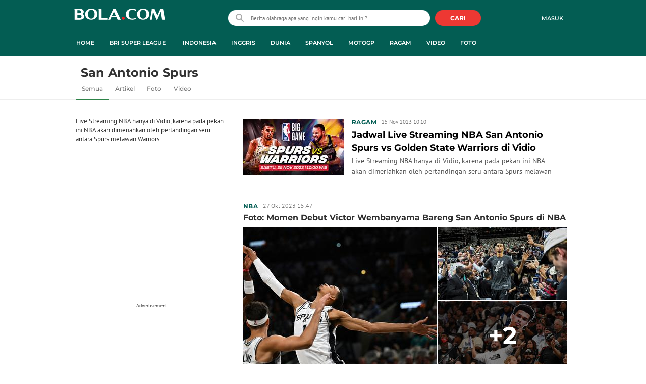

--- FILE ---
content_type: text/html; charset=UTF-8
request_url: https://www.bola.com/tag/san-antonio-spurs
body_size: 42417
content:
<!DOCTYPE html><html lang="id"><head><title>Berita San Antonio Spurs Terbaru - Kabar Terbaru Hari Ini | Bola.com</title><meta charset="utf-8"><meta name="viewport" content="width=device-width, initial-scale=1.0"><meta name="adx:sections" content="Tag"><meta name="adx:keywords" content="San Antonio Spurs"><meta name="title" content="Berita San Antonio Spurs Terbaru - Kabar Terbaru Hari Ini | Bola.com"><meta name="description" content="Berita San Antonio Spurs - Live Streaming NBA hanya di Vidio, karena pada pekan ini NBA akan dimeriahkan oleh pertandingan seru antara Spurs melawan Warriors."><meta name="keywords" content="San Antonio Spurs, Berita San Antonio Spurs, kabar San Antonio Spurs, San Antonio Spurs hari ini, berita harian San Antonio Spurs, tag San Antonio Spurs, arsip San Antonio Spurs, indeks San Antonio Spurs, San Antonio Spurs terkini, San Antonio Spurs terbaru"><meta content="index,follow" name="googlebot-news">
<meta content="index,follow" name="googlebot">
<meta name="robots" content="index,follow">
<meta content="Bola.com" name="author">
<meta content="In-Id" http-equiv="content-language">
<meta content="id" name="language">
<meta content="id" name="geo.country">
<meta content="Indonesia" name="geo.placename">
<meta http-equiv="Content-Security-Policy" content="upgrade-insecure-requests">
<meta name="ahrefs-site-verification" content="f0fc43bd1544ebba3e78fc1e77762d498b5372669d65bdbcf5752af599a5d05b">
<meta name="msvalidate.01" content="AB164098494B4EF9CD5F4674201809B8">
<meta name="msvalidate.01" content="8A609C27D3037D0B7DB2F607B5A691B8">
<meta content="7ICmynlB-qVbwPWxU9z3gWcaj4A" name="alexaVerifyID">
<meta name="p:domain_verify" content="71afac4b04c9a2865e98b48664490a79">
<!-- Start FB Instant Article Claim Url--><meta property="fb:pages" content="727534940671821">
<!-- EOF  FB Instant Article Claim Url--><link rel="preconnect" href="https://securepubads.g.doubleclick.net">
<meta name="robots" content="max-image-preview:large">
<meta property="article:published_time" content="[publishdate]"><meta property="og:title" content="Berita San Antonio Spurs Terbaru - Kabar Terbaru Hari Ini | Bola.com" data-cache-key="https_bola.com:bump:xhp_ui__meta_ogs:320370883fa45f2120f1d6ac4b7b7889:Tag#san-antonio-spurs:desktop" data-cache-ttl="120" data-component-name="ui:meta-ogs"><meta property="og:type" content="article"><meta property="og:url" content="https://www.bola.com/tag/san-antonio-spurs"><meta property="og:site_name" content="bola.com"><meta property="og:description" content="Berita San Antonio Spurs - Live Streaming NBA hanya di Vidio, karena pada pekan ini NBA akan dimeriahkan oleh pertandingan seru antara Spurs melawan Warriors."><meta name="twitter:title" content="Berita San Antonio Spurs Terbaru - Kabar Terbaru Hari Ini | Bola.com"><meta name="twitter:card" content="summary"><meta name="twitter:site" content="@bolacomID"><meta name="twitter:creator" content="@bolacomID"><meta name="twitter:description" content="Berita San Antonio Spurs - Live Streaming NBA hanya di Vidio, karena pada pekan ini NBA akan dimeriahkan oleh pertandingan seru antara Spurs melawan Warriors."><meta name="twitter:domain" content="bola.com"><meta name="twitter:url" content="https://www.bola.com/tag/san-antonio-spurs"><meta property="og:image" content="https://cdn0-production-images-kly.akamaized.net/gJF5MFc6KGasrOAbgYfDFdeeB44=/1200x675/smart/filters:quality(75):strip_icc()/kly-media-production/medias/4662830/original/075070600_1700881762-ATK_BOLANET_NBA_SPURS_VS_WARRIORS.jpg"><meta property="twitter:image" content="https://cdn0-production-images-kly.akamaized.net/gJF5MFc6KGasrOAbgYfDFdeeB44=/1200x675/smart/filters:quality(75):strip_icc()/kly-media-production/medias/4662830/original/075070600_1700881762-ATK_BOLANET_NBA_SPURS_VS_WARRIORS.jpg"><script>window.adblockExists=true;</script><script defer async src="https://cdn-production-assets-kly.akamaized.net/builds/advertisement.df330292.js"></script><link rel="dns-prefetch" href="//cdn0-production-assets-kly.akamaized.net"><link rel="dns-prefetch" href="//cdn1-production-assets-kly.akamaized.net"><link rel="dns-prefetch" href="//cdn0-production-images-kly.akamaized.net"><link rel="dns-prefetch" href="//cdn1-production-images-kly.akamaized.net"><link rel="dns-prefetch" href="//cdn-a.production.vidio.static6.com"><link rel="alternate" type="application/rss+xml" href="https://feed.bola.com/rss/indonesia" data-cache-key="https_bola.com:bump:xhp_ui__rss_discover:b5e35bce15b0006841fd87a018e73c2b:417" data-cache-ttl="5" data-component-name="ui:rss-discover"><link rel="alternate" type="application/rss+xml" href="https://feed.bola.com/rss/inggris"><link rel="alternate" type="application/rss+xml" href="https://feed.bola.com/rss/dunia"><link rel="alternate" type="application/rss+xml" href="https://feed.bola.com/rss/spanyol"><link rel="alternate" type="application/rss+xml" href="https://feed.bola.com/rss/moto-gp"><link rel="alternate" type="application/rss+xml" href="https://feed.bola.com/rss/ragam"><link rel="alternate" type="application/rss+xml" href="https://feed.bola.com/rss/photo"><link rel="preconnect" href="https://cdn-production-assets-kly.akamaized.net/assets/fonts/bola/Montserrat/Montserrat-Regular.ttf" crossorigin /><link rel="preconnect" href="https://cdn-production-assets-kly.akamaized.net/assets/fonts/bola/Montserrat/Montserrat-Bold.ttf" crossorigin /><link rel="preconnect" href="https://cdn-production-assets-kly.akamaized.net/assets/fonts/mobile_bola/PT-Sans/pt-sans-v9-latin-regular.ttf" crossorigin /><link rel="canonical" href="https://www.bola.com/tag/san-antonio-spurs"><link rel="apple-touch-icon" sizes="57x57" href="https://cdn-production-assets-kly.akamaized.net/assets/images/bola/favicons/apple-touch-icon-57x57.png?v=3"><link rel="apple-touch-icon" sizes="60x60" href="https://cdn-production-assets-kly.akamaized.net/assets/images/bola/favicons/apple-touch-icon-60x60.png?v=3"><link rel="apple-touch-icon" sizes="72x72" href="https://cdn-production-assets-kly.akamaized.net/assets/images/bola/favicons/apple-touch-icon-72x72.png?v=3"><link rel="apple-touch-icon" sizes="76x76" href="https://cdn-production-assets-kly.akamaized.net/assets/images/bola/favicons/apple-touch-icon-76x76.png?v=3"><link rel="apple-touch-icon" sizes="114x114" href="https://cdn-production-assets-kly.akamaized.net/assets/images/bola/favicons/apple-touch-icon-114x114.png?v=3"><link rel="apple-touch-icon" sizes="120x120" href="https://cdn-production-assets-kly.akamaized.net/assets/images/bola/favicons/apple-touch-icon-120x120.png?v=3"><link rel="apple-touch-icon" sizes="144x144" href="https://cdn-production-assets-kly.akamaized.net/assets/images/bola/favicons/apple-touch-icon-144x144.png?v=3"><link rel="apple-touch-icon" sizes="152x152" href="https://cdn-production-assets-kly.akamaized.net/assets/images/bola/favicons/apple-touch-icon-152x152.png?v=3"><link rel="apple-touch-icon" sizes="180x180" href="https://cdn-production-assets-kly.akamaized.net/assets/images/bola/favicons/apple-touch-icon-180x180.png?v=3"><link rel="icon" type="image/png" href="https://cdn-production-assets-kly.akamaized.net/assets/images/bola/favicons/favicon-32x32.png?v=3" sizes="32x32"><link rel="icon" type="image/png" href="https://cdn-production-assets-kly.akamaized.net/assets/images/bola/favicons/android-chrome-192x192.png?v=3" sizes="192x192"><link rel="icon" type="image/png" href="https://cdn-production-assets-kly.akamaized.net/assets/images/bola/favicons/favicon-96x96.png?v=3" sizes="96x96"><link rel="icon" type="image/png" href="https://cdn-production-assets-kly.akamaized.net/assets/images/bola/favicons/favicon-16x16.png?v=3" sizes="16x16"><link rel="manifest" href="https://cdn-production-assets-kly.akamaized.net/assets/images/bola/favicons/manifest.json?v=3"><link rel="shortcut icon" href="https://cdn-production-assets-kly.akamaized.net/assets/images/bola/favicons/favicon.ico?v=3"><meta name="msapplication-TileColor" content="#da532c"><meta name="msapplication-TileImage" content="https://cdn-production-assets-kly.akamaized.net/assets/images/bola/favicons/mstile-144x144.png?v=3"><meta name="msapplication-config" content="https://cdn-production-assets-kly.akamaized.net/assets/images/bola/favicons/browserconfig.xml?v=3"><meta name="theme-color" content="#ffffff"><link rel="stylesheet" type="text/css" href="https://cdn-production-assets-kly.akamaized.net/builds/bola.e95a1247.css" /><link rel="preload" as="style" onload="this.onload=null;this.rel='stylesheet'" id="custom-style" type="text/css" href="https://cdn-production-assets-kly.akamaized.net/custom_scripts/20251212145808.desktop.bola.css" /><noscript><link rel="stylesheet" href="https://cdn-production-assets-kly.akamaized.net/custom_scripts/20251212145808.desktop.bola.css" id="custom-style"></noscript><script>function ready(fn) {if (document.readyState != 'loading'){fn();} else {document.addEventListener('DOMContentLoaded', fn);}}</script><script src="https://ajax.googleapis.com/ajax/libs/jquery/2.1.0/jquery.min.js"></script><script type="text/javascript" data-component-name="script:local-jquery">window.jQuery || document.write("<script src='https://www.bola.com/assets/javascripts/vendor/jquery.min.js'><\/script>"); </script><script>window.dataLayer = window.dataLayer || [];</script><script type="text/javascript">var liputan6_id_site_id = "5";
var liputan6_id_client_id = "7";
var liputan6_id_client_token = "061a0cc36a8b8fff0399ba98347ae2a3";</script><script>(function(w,d,s,l,i){w[l]=w[l]||[];w[l].push({'gtm.start':
new Date().getTime(),event:'gtm.js'});var f=d.getElementsByTagName(s)[0],
j=d.createElement(s),dl=l!='dataLayer'?'&l='+l:'';j.async=true;j.src=
'https://www.googletagmanager.com/gtm.js?id='+i+dl;f.parentNode.insertBefore(j,f);
})(window,document,'script','dataLayer','GTM-WCLF9JK');</script><!--[if lte IE 8]><script   type="text/javascript" src="https://cdn-production-assets-kly.akamaized.net/builds/html5shiv.8d229fe9.js"></script><![endif]--><script type="text/javascript"> window.kmklabs = {};  window.kmklabs.env = 'production';  window.kmklabs.baseAssetsUrl = 'https://cdn-production-assets-kly.akamaized.net/assets';  window.kmklabs.gtm = {"articleId":"","articleTitle":"","category":"TagPage","editors":"","editorialType":"","embedVideo":"","pageTitle":"home","publicationDate":"","publicationTime":"","subCategory":"tag","subSubCategory":"","tag":"","authors":{"type":"","names":""},"numberOfWords":0,"enabled":true,"log":false,"imageCreation":false,"type":"","videos":[],"photos":[],"partner":"","isSEO":false,"reporters":"","photographers":"","isLiveReport":false,"liveReportTag":"","brand":"","videoSource":"","content_ai":"","isTableOfContent":"","nais_creator":"","isArticleReference":"","team_id":"","special_content_id":"","isFeature":false};  window.kmklabs.visitor = {"publicationDate":"","publicationTime":"","tag":[],"subCategory":"tag","subSubCategory":"","type":"","pageType":"TagPage","age":"","gender":"","title":"","platform":"Desktop","site":"bola.com","isAdultContent":false};  window.kmklabs.platform = 'Desktop';  window.kmklabs.pageType = 'TagPage';  window.kmklabs.site = 'bola.com';  window.kmklabs.dmpSegments = [];window.gaPrefix = "TagsPage";
 window.kmklabs.channel = {"id":417,"name":"Bola","full_slug":""}; window.kmklabs.listSubChannel = [{"name":"Olimpiade Rio","slug":"olimpiade-rio"},{"name":"SEA Games","slug":"sea-games"},{"name":"Pesta Bola Rusia","slug":"pesta-bola-rusia"},{"name":"Indonesia","slug":"indonesia"},{"name":"Asian Para Games","slug":"asian-para-games"},{"name":"Piala AFF","slug":"piala-aff"},{"name":"TSC 2016","slug":"tsc-2016"},{"name":"Piala Presiden","slug":"piala-presiden"},{"name":"Piala Eropa","slug":"pesta-bola-eropa"},{"name":"Piala Dunia","slug":"piala-dunia"},{"name":"Inggris","slug":"inggris"},{"name":"Eropa 2016","slug":"eropa-2016"},{"name":"Dunia","slug":"dunia"},{"name":"Spanyol","slug":"spanyol"},{"name":"MotoGP","slug":"moto-gp"},{"name":"F1","slug":"f1"},{"name":"NBA","slug":"nba"},{"name":"E-sports","slug":"e-sports"},{"name":"Live","slug":"jadwal-live-streaming"},{"name":"News","slug":"news"},{"name":"Ragam","slug":"ragam"},{"name":"Highlights","slug":"highlights"},{"name":"Video","slug":"video"},{"name":"Corner","slug":"corner"},{"name":"Foto","slug":"photo"},{"name":"Asian Games","slug":"asian-games"}]; window.kmklabs.category = {"id":417,"name":"Bola","full_slug":""}; window.kmklabs.tag = {"name":"San Antonio Spurs","slug":"san-antonio-spurs","isTopic":false};  window.kmklabs.toggle = {"disableVirtualpvPhoto":false,"lip6DelayPaging":false,"checkDuplicateCms":false,"cmsCheckAllTag":false,"lip6NoPageLoad":true,"disableVirtualPVFimela":true,"editorForMediaDescription":true,"updateGaLiputan":true,"parameterURL":true,"parameterURLIndex":false,"adminOtosiaSubdomain":false,"multipleAISource":true,"newLiveReport":true,"autoSaveArticle":true,"newRuleRatingRecipe":false,"liputan62025Theme":true,"liputan62025ThemeByParam":false,"enableSmartSearch":true,"seamlessPaging":true,"pagination2Page":true}; </script><script defer  type="text/javascript" src="https://cdn-production-assets-kly.akamaized.net/builds/gtm.baead07e.js"></script><script type="text/javascript"><!-- Page-hiding snippet (recommended)  -->
(function(a,s,y,n,c,h,i,d,e){s.className+=' '+y;h.start=1*new Date;
h.end=i=function(){s.className=s.className.replace(RegExp(' ?'+y),'')};
(a[n]=a[n]||[]).hide=h;setTimeout(function(){i();h.end=null},c);h.timeout=c;
})(window,document.documentElement,'async-hide','dataLayer',4000,
{'GTM-T8TZLMM':true});


(function(i,s,o,g,r,a,m){i['GoogleAnalyticsObject']=r;i[r]=i[r]||function(){
(i[r].q=i[r].q||[]).push(arguments)},i[r].l=1*new Date();a=s.createElement(o),
m=s.getElementsByTagName(o)[0];a.async=1;a.src=g;m.parentNode.insertBefore(a,m)
})(window,document,'script','https://www.google-analytics.com/analytics.js','ga');

ga('create', 'UA-47200845-28', 'auto', {allowLinker: true, cookieDomain: 'bola.com'});
ga('require', 'linkid', 'linkid.js');
ga('require', 'displayfeatures');
ga('require', 'GTM-T8TZLMM');
// ga('kmkGATracker.send', 'pageview', url);


(function() {
var url = location.pathname + location.search;

window.kmklabs = window.kmklabs || window.info;

  if(window.kmklabs && window.kmklabs.article) {
    if(window.kmklabs.article.isAdvertorial) {
      url += '?adv=1';
    }
  }
/*
 ga('create', 'UA-47200845-28', 'auto');
 ga('send', 'pageview', url);
*/

window.kmklabs.featureToggle = {};
window.kmklabs.featureToggle.gaSendPageview = false;
window.kmklabs.featureToggle.gaSendEventNative = false;

})();

$('.navbar--top--logo__image').attr('src', 'https://cdn1-production-assets-kly.akamaized.net/logos/417/original/072063500_1651332499-logo-bola-new-mobile.png');

document.addEventListener("DOMContentLoaded", function() {
    if (window.kmklabs?.gtm?.pageTitle === 'home') {
        const __innerContainer = document.querySelector('.container-article-bottom .inner-container-article');
        const __wsc = document.querySelector('.wsc[data-position="1"]');
        
        // Prepend WSC element
        if (__innerContainer && __wsc) {
            __innerContainer.prepend(__wsc);
        }
    }

    const __element = document.querySelector('.container-aside-bottom');
    const __elements = document.querySelectorAll('.content-promotion--sts__wrapper[data-position="STS1"] .article-snippet--small__item');
    const __element2 = __elements[__elements.length - 1];

    if (!__element || __element2 === undefined) {
        return;    
    }

    const __positionElement = __element.getBoundingClientRect().top + window.scrollY;
    const __positionElement2 = __element2.getBoundingClientRect().top + window.scrollY;

    let __additionalMargin = 0;
    if (window.kmklabs?.gtm?.pageTitle === 'home') {
        //__additionalMargin = 270;
    }

    if (__positionElement <= (__positionElement2+130+__additionalMargin)) {
        var __marginTop = (130 + __positionElement2) - __positionElement;
        __element.setAttribute('style', 'margin-top: '+ __marginTop +'px;');
    }

});

</script>

<style>
#div-gpt-ad-bolacom-billboard-oop,
.article-ad.article-ad_ad-lb,
.channel-ad.channel-ad_ad-lb,
#div-gpt-ad-sc-paging-placeholder {
    /*background-color: #FFFFFF;*/
}
#div-gpt-ad-bolacom-billboard-oop {
    min-height: 200px;
    min-width: 980px;
}
#div-gpt-ad-bolacom-lb {
    background-color: #FFFFFF;
    min-height: 250px;
    min-width: 970px;
    display: flex;
}
.article-ad.article-ad_ad-lb,
.channel-ad.channel-ad_ad-lb {
    min-height: 250px;
    min-width: 970px;
}
#div-gpt-ad-sc-paging-placeholder,
div#div-gpt-ad-sc-placeholder {
    min-height: 270px;
    min-width: 270px;
}
</style>

<style>body{font-family: "PT Sans", arial, sans-serif !important;}</style>

<style>
@font-face{font-family:Montserrat;src:url('https://preview-kly.akamaized.net/fonts/Montserrat/Montserrat-Regular.ttf') format('truetype');font-weight:400;font-style:normal}@font-face{font-family:Montserrat;src:url('https://preview-kly.akamaized.net/fonts/Montserrat/Montserrat-Medium.ttf') format('truetype');font-weight:500;font-style:normal}@font-face{font-family:Montserrat;src:url('https://preview-kly.akamaized.net/fonts/Montserrat/Montserrat-SemiBold.ttf') format('truetype');font-weight:600;font-style:normal}@font-face{font-family:Montserrat;src:url('https://preview-kly.akamaized.net/fonts/Montserrat/Montserrat-Bold.ttf') format('truetype');font-weight:700;font-style:normal}#photo-gallery-latest .box--header .box--header__title,#photo-gallery-latest .gallery .gallery--grid .gallery--grid__item .gallery--grid--photo .gallery--grid--photo__title .gallery--grid--photo__title-link,#popular-articles .box--header .box--header__title,.adult-popup__age,.adult-popup__header,.adult-popup__message,.adult-popup__next,.adult-popup__quit,.article-content-body__item-break-index,.article-content-body__item-title,.article-snippet--big__link,.article-snippet--numbered__category,.article-snippet--numbered__number,.article-snippet--numbered__wrapper,.article-snippet--small__title,.articles--featured--item__category,.articles--grid--item__category,.articles--headlines--item__media-count,.articles--headlines--item__title,.articles--index-button__link,.articles--iridescent-list--photo-item__category,.articles--iridescent-list--photo-item__title,.articles--iridescent-list--popular-photos-item__bottom-title,.articles--iridescent-list--popular-photos-item__main-title,.articles--iridescent-list--popular-photos-item__title,.articles--iridescent-list--popular-videos-item__bottom-link,.articles--iridescent-list--popular-videos-item__main-link,.articles--iridescent-list--popular-videos-item__title,.articles--iridescent-list--text-item__category,.articles--iridescent-list--text-item__title,.articles--iridescent-list--text-item__title-link .articles--iridescent-list--text-item__title-link-text,.articles--iridescent-list--video-item__category,.articles--iridescent-list--video-item__title,.articles--media-layer__count,.articles--rows--item__category,.articles--rows--item__title,.articles--search-filter__list-wrapper,.articles--search-filter__title-text,.asides--livestreaming--list-item__link,.asides--livestreaming--list-item__live,.asides--livestreaming--list-item__title,.asides--livestreaming__button,.asides--livestreaming__see-all,.asides--livestreaming__title,.asides--trending-tags .tag-snippet .tag-snippet__link,.authentication--login__heading,.authentication--login__social-media-title,.authentication--password-reset--form__submit,.authentication--password-reset__header,.authentication--password-reset__header_success,.authentication--popup__header,.authentication--register__heading,.authentication--register__social-media-title,.autocorrect,.baca-juga,.baca-juga .baca-juga__list li a,.baca-juga__header,.back-link__item-channel,.back-link__item-title,.box--header__title,.breaking-news,.breaking-news-with-brand__content-text,.categories-indeks .ui-datepicker,.comments--form__submit,.comments--header__title,.comments--list--item__author-link,.comments--list--item__dislike-count,.comments--list--item__like-count,.content-promotion--header-stm__title,.content-promotion--header-sts__title,.content-promotion--stm__link,.content-promotion--sts__title,.content-promotion__sportylife .article-snippet--big__link,.content-promotion__sportylife .article-snippet--small__title .article-snippet__link,.content-promotion__sportylife .content-promotion--header-sts__link-title,.desktop--header__title,.desktop--header__title-text,.enamplus-gateway__logo,.enamplus-gateway__title,.error-message--popular-articles__text-title,.error-message--popular-articles__title,.error-message__button,.error-message__caption,.footer,.footer--nav-list,.form-group,.form-group .form-label,.form-group .form-submit,.gallery--grid--photo__count,.gallery--grid--photo__title-link,.gallery--grid--video__title-link,.gallery--headlines--aside--photo__count,.gallery--headlines--aside--photo__figure-caption,.gallery--headlines--aside--photo__figure-caption-link,.gallery--headlines--aside--video__figure-caption-link,.gallery--headlines--featured--photo__caption,.gallery--headlines--featured--photo__count,.gallery--headlines--featured--video__caption,.heading-bar h2,.heading-bar h3,.heading-bar h5,.headline--bottom-slider__item_title,.headline--bottom-slider__title,.headline--livestreaming__live,.headline--livestreaming__main-title,.headline--main__related-item-link,.headline--main__related-title,.headline--main__title,.hentry .related-news header.title h2,.highlights-grid-item__header-date,.highlights-grid-item__header-league,.highlights-grid-item__title-wrap,.highlights-slider-item__header-date,.highlights-slider-item__header-league,.highlights-slider-item__title-wrap,.highlights-slider__header-link,.highlights-slider__header-title,.indeks--channel-filter,.indeks-header-timespan-arrow,.indeks-header-timespan-arrow-active,.indeks-header-title,.live--streaming__title,.live--streaming__versus,.livereport--breaking-news,.livereport--headline__description,.livereport--headline__head__content__date,.livereport--headline__head__content__logo,.livereport--headline__head__content__title,.livereport--key-moment__head-title,.livereport--key-moment__list-item,.livereport--streamline__clock,.livereport--streamline__content p,.livereport--streamline__copylink,.livereport--streamline__copylink--success,.livereport--streamline__date,.livereport--streamline__link,.livereport--streamline__title,.livereport-gateway--item__header-title,.livereport-gateway--item__list-item--date,.livereport-gateway--item__list-item--desc,.livereport-gateway--item__list-item--title,.livereport-gateway--item__read-more--link,.livereport-gateway--item__time,.livereport-gateway--main__content__date,.livereport-gateway--main__content__logo,.livereport-gateway--main__content__title,.livereports--list--item__tag,.livereports--list--item__title,.navbar--menu--item__link,.navbar--menu--item__more-item-link,.navbar--menu--item__more-sub-menu .navbar--menu--item__link,.navbar--top--network-grid__connect-title,.navbar--top--network-grid__network-title,.navbar--top--search__icon,.navbar--top--user-dropdown__login,.photo--new-berita-terkini .box--header .box--header__title,.photo--new-berita-terkini .gallery .gallery--grid .gallery--grid__item .gallery--grid--photo .gallery--grid--photo__title .gallery--grid--photo__title-link,.photogalleries.index.category-photo .gallery--headlines--featured--photo__caption,.popular--photo__title-link,.popular--video__title-link,.profile--activity__title,.profile--article--figure__duration,.profile--article--figure__icon-photo,.profile--article--header__title,.profile--article--header_big .profile--article--header__title,.profile--articles__title,.profile--form__group,.profile--form__title,.profile-articles .media-heading a,.profile__button,.profile__change-banner,.profile__fullname,.promotion-link__item-channel,.promotion-link__item-title,.reactions--item__count,.reactions__title,.read-page--credits__header,.read-page--header--title,.read-page--photo-tag--header__title,.read-page--social-share__header,.read-page--social-share__share-count-label,.recommendations--grid--item__box-title,.recommendations--list--item__link,.recommendations__title,.related-news__box-title,.related-news__title,.relateds-slow--grid--item__box-title,.relateds-slow--list--item__link,.relateds-slow__title,.search-not-found__notice,.search-popup,.search-results__header-text,.simple-pagination__next-link,.simple-pagination__page-number .simple-pagination__page-number-link_active,.simple-pagination__page-number-link,.tags--article--grid--header__title,.tags--article--row--header__category-link,.tags--article--row--header__title,.tags--aside-filter__container .tags--aside-filter__time-title,.tags--aside-filter__container ul,.tags--aside-gallery--item_foto .tags--aside-gallery--item__title,.tags--aside-gallery__media,.tags--aside-gallery_foto .tags--aside-gallery__media,.tags--aside-gallery_video .tags--aside-gallery--item__title,.tags--box,.tags--box--item__name,.tags--header__title,.tags--quick-links__item,.tags--snippet__link .tags--snippet__name,.tags--tab,.topics--aside--relateds--item__title,.topics--aside--relateds__title-header,.topics--header-aside__detail .topics--header-aside__title,.topics--popover__more-link,.topics--popover__title,.topics--popover__type,.trending-prominences--item__title,.trending-prominences--list__title,.widget,.widget--articles--item__title,.widget--navbar--item__link,.widget--navbar__btn-next-link,.widget-article .widget-item .images-count,.widget-article .widget-title h3,a.article-snippet__link,a.ui--a.articles--iridescent-list--photo-item__overlay-link,header.title h3{font-family:Montserrat,"PT Sans",arial,sans-serif!important}
</style>

<script>; window.gaSendEvent = function(event, category, action, label, fieldsObject) {
    window.ga && window.ga('kmkGATracker.send', 'event', category, action, label, fieldsObject);
}; window.clickEvent = function (category, action, label){
    window.ga && window.ga('kmkGATracker.send','event', category, action, label);
}; </script><style>
    div.advertisement-placeholder {
        text-align: center;
        padding-bottom: 20px;
        display: flex;
        flex-direction: column;
        justify-content: center;
    }
    div.advertisement-text p {
        margin: 0;
        font-family: Open Sans;
        font-style: normal;
        font-weight: normal;
        font-size: 10px;
        line-height: 20px;
        color: #999999;
    }
    div.advertisement-banner {
        margin: 0px auto;
    }
    div#div-gpt-ad-sc-placeholder, div#div-gpt-ad-sc-paging-placeholder {
        min-height: 270px;
    }
    div#div-gpt-ad-hp-placeholder, div#div-gpt-ad-hp2-placeholder {
        min-height: 620px;
    }
    div#div-gpt-ad-sc-placeholder div.advertisement-banner {
        margin: 0px auto;
    }
    div#div-gpt-ad-mgid-inarticle-placeholder{
        background: #F5F5F5;
        padding-bottom: unset !important;
        min-height: 225px;
    }
    div#div-gpt-ad-mgid-underarticle-placeholder{
        background: #F5F5F5;
        padding-bottom: unset !important;
        min-height: 480px;
    }
</style></head><body class="tags show san-antonio-spurs"><noscript><iframe src="https://www.googletagmanager.com/ns.html?id=GTM-WCLF9JK" height="0" width="0" style="display:none;visibility:hidden"></iframe></noscript><div id="fb-root"></div><div id="modal-login" role="dialog" class="modal fade" aria-hidden="true"></div><!-- temporary make this to xbt block, cause there still no asset for popup in clickdoctor --><div class="authentication--popup" data-component-name="desktop:authentication:popup"><div class="authentication--popup__background"></div><div class="authentication--popup__content"><div class="authentication--popup__header">Sukses</div><div class="authentication--popup__image"></div><p class="authentication--popup__info"></p><div class="authentication--popup__close" id="popup-close"><i class="i-close-login"></i></div></div></div>
          <!-- START KLY BILLBOARD -->
          <!-- /36504930/www.bola.com/dfp-billboard -->
          <div id='div-gpt-ad-bolacom-billboard-oop' data-info='ad'></div>
          <!-- END KLY BILLBOARD -->
        <div class="container-wrapper"><header class="site-header fixed-header" role="banner"><div class="js-header-wrapper"><div class="navbar--top" role="navigation" data-component="desktop:navbar:top" data-component-name="desktop:navbar:top"><div class="navbar--top__wrapper"><script id="js_channelName" type="text/json">"Bola"</script><div id="user-menu-container" data-login-url="https://www.liputan6.id/login/application?client_id=4&amp;client_secret=78ba6e06431d9b58194e4c63627db5b0&amp;thirdparty=1&amp;redirect=https%3A%2F%2Fwww.bola.com%2Fauth%2Fyouniverse%2Fsuccess" class="navbar--top__user-menu top-user-menu"><ul class="navbar-right woi-shared-header-menu"></ul></div><p class="navbar--top--logo__site-title" itemprop="name" data-cache-key="https_bola.com:bump:207f21411ec197eade52d8c36169d485::top-logo-logo::0" data-cache-ttl="120" data-component-name="desktop:navbar:top:logo"><a class="navbar--top--logo__link" itemprop="url" href="https://www.bola.com"><img class="navbar--top--logo__image" src="https://cdn1-production-assets-kly.akamaized.net/logos/417/original/074413400_1743990287-088312500_1689840195-bolacom.png" alt="logo">bola</a></p><div class="navbar--top--search" data-component-name="desktop:navbar:top:search"><form id="search" class="navbar--top--search__form" role="search" method="get" action="https://www.bola.com/search" autocomplete="off"><input class="navbar--top--search__input" type="text" value="" name="q" id="q" placeholder="Berita olahraga apa yang ingin kamu cari hari ini?" maxlength="100"><i class="i-search-2 navbar--top--search__left-icon"></i><button class="navbar--top--search__button" type="submit"><i class="navbar--top--search__icon i-search"></i><span class="navbar--top--search__icon">CARI</span></button><div class="navbar--top--search__context-menu"><div class="navbar--top--search__context-menu-autocomplete" style="display:none;"></div><div class="navbar--top--search__context-menu-instant-search" style="display:none;"></div><div class="navbar--top--search__context-menu-history" style="display:none;"></div><div class="navbar--top--search__context-menu-popular" style="display:none;"></div></div></form></div></div></div></div><div class="navbar--menu " data-slim="true" data-component="desktop:navbar:menu" data-cache-key="https_bola.com:bump:xhp_desktop__navbar__menu:b7dcfa4e5fae025e25591870358108bd:35:App\Publishing\Lib\Collections\Categories\Navigation:bola::94128f136c92f00f9c07709d6e40b140:cat_id#417" data-cache-ttl="120" data-component-name="desktop:navbar:menu"><div class="container navbar--menu__list-wrapper js-parent-more-menu"><ul class="navbar--menu__list js-more-menu js-top-nav-list"><li id="logo-slim-list-item" class="navbar--menu--item navbar--menu--item_logo-slim"><a class="navbar--menu--item__link navbar--menu--item__link_logo-slim js-navbar-item-slim-link" href="https://www.bola.com" title="home" aria-label="home menu"><i class="i-logo-slim navbar--menu__logo-slim"></i></a></li><li id="channel-all" class="navbar--menu--item"><a class="navbar--menu--item__link js-navbar-item-link" href="https://www.bola.com" title="home" aria-label="home menu">Home</a></li><li id="category-423" class="navbar--menu--item" data-component-name="desktop:navbar:menu:item"><a class="ui--a js-navbar-channel navbar--menu--item__link js-navbar-item-link" href="https://www.bola.com/indonesia" title="Indonesia" data-channel="Indonesia" data-gtm-channel="indonesia" aria-label="indonesia menu">Indonesia</a></li><li id="category-420" class="navbar--menu--item" data-component-name="desktop:navbar:menu:item"><a class="ui--a js-navbar-channel navbar--menu--item__link js-navbar-item-link" href="https://www.bola.com/inggris" title="Inggris" data-channel="Inggris" data-gtm-channel="inggris" aria-label="inggris menu">Inggris</a></li><li id="category-567" class="navbar--menu--item" data-component-name="desktop:navbar:menu:item"><a class="ui--a js-navbar-channel navbar--menu--item__link js-navbar-item-link" href="https://www.bola.com/dunia" title="Dunia" data-channel="Dunia" data-gtm-channel="dunia" aria-label="dunia menu">Dunia</a></li><li id="category-421" class="navbar--menu--item" data-component-name="desktop:navbar:menu:item"><a class="ui--a js-navbar-channel navbar--menu--item__link js-navbar-item-link" href="https://www.bola.com/spanyol" title="Spanyol" data-channel="Spanyol" data-gtm-channel="spanyol" aria-label="spanyol menu">Spanyol</a></li><li id="category-485" class="navbar--menu--item" data-component-name="desktop:navbar:menu:item"><a class="ui--a js-navbar-channel navbar--menu--item__link js-navbar-item-link" href="https://www.bola.com/moto-gp" title="MotoGP" data-channel="MotoGp" data-gtm-channel="moto-gp" aria-label="motogp menu">MotoGP</a></li><li id="category-486" class="navbar--menu--item" data-component-name="desktop:navbar:menu:item"><a class="ui--a js-navbar-channel navbar--menu--item__link js-navbar-item-link" href="https://www.bola.com/ragam" title="Ragam" data-channel="Ragam" data-gtm-channel="ragam" aria-label="ragam menu">Ragam</a></li><li id="category-419" class="navbar--menu--item" data-component-name="desktop:navbar:menu:item"><a class="ui--a js-navbar-channel navbar--menu--item__link js-navbar-item-link" href="https://enamplus.liputan6.com/bola" title="Video" data-channel="Video" data-gtm-channel="video" aria-label="video menu">Video</a></li><li id="category-418" class="navbar--menu--item" data-component-name="desktop:navbar:menu:item"><a class="ui--a js-navbar-channel navbar--menu--item__link js-navbar-item-link" href="https://www.bola.com/photo" title="Foto" data-channel="Photo" data-gtm-channel="photo" aria-label="foto menu">Foto</a></li></ul><div class="navbar--menu__right-panel"><div class="navbar--menu__search-wrapper"><div class="navbar--menu__search-button"><i class="navbar--menu__search-icon i-search-2"></i></div><div class="navbar--menu__search-form-container"><form id="search" class="navbar--menu__search-form" role="search" method="get" action="https://www.bola.com/search"><input class="navbar--menu__search-input" type="text" value="" name="q" id="q" placeholder="Cari di bola.com" autocomplete="off"></form></div></div></div></div></div></header><div class="container" id="flash-message"></div><div class="tags--header" data-component-name="desktop:tags:header"><div class="tags--header__wrapper"><aside class="tags--header__detail"><div class="tags--header__detail-top"><h1 class="tags--header__title">San Antonio Spurs</h1></div><div class="tags--header__tab"><div class="tags--tab" data-component="desktop:tags:tab" data-feature-name="tag" data-component-name="desktop:tags:tab"><ul class="tags--tab__list"><li class="tags--tab__item tags--tab__item_all"><a class="tags--tab__item-link tags--tab__item-link_active" href="https://www.bola.com/tag/san-antonio-spurs" data-label="All">Semua</a></li><li class="tags--tab__item tags--tab__item_text"><a class="tags--tab__item-link" href="https://www.bola.com/tag/san-antonio-spurs/text" data-label="Articles">Artikel</a></li><li class="tags--tab__item tags--tab__item_photo"><a class="tags--tab__item-link" href="https://www.bola.com/tag/san-antonio-spurs/photo" data-label="Photo">Foto</a></li><li class="tags--tab__item tags--tab__item_video"><a class="tags--tab__item-link" href="https://www.bola.com/tag/san-antonio-spurs/video" data-label="Video">Video</a></li></ul></div></div></aside></div></div><div class="container-main"><div id="main" class="container clearfix"><div class="tags--layout" data-component-name="desktop:tags:layout"><div class="tags--layout__wrapper clearfix"><div class="tags--layout--left tags--layout--left_all" data-component-name="desktop:tags:layout:left"><div class="tags--aside-shortdesc" data-component-name="desktop:tags:aside-shortdesc"><p class="tags--aside-shortdesc__content">Live Streaming NBA hanya di Vidio, karena pada pekan ini NBA akan dimeriahkan oleh pertandingan seru antara Spurs melawan Warriors.</p></div><div class="channel-ad channel-ad_ad-mr2" data-ad-type="mr2" data-info="ad" data-component-name="desktop:channel-ad"><!-- START KLY HALFPAGE1 -->
<!-- /36504930/www.bola.com/dfp-halfpage1 -->
<div id="div-gpt-ad-hp-placeholder" class="advertisement-placeholder">
    <div class="advertisement-text">
        <p>Advertisement</p>
    </div>
    <div id="div-gpt-ad-bolacom-halfpage1" class="advertisement-banner" data-info="ad"></div>
</div>
<!-- END KLY HALFPAGE1 --></div><div class="tags--aside-gallery tags--aside-gallery_foto" data-cache-key="https_bola.com:bump:xhp_desktop__tags__aside_gallery:0e4facbd01de3be7f8430d1c56b74d63:Tag#33103_1386012645:foto" data-cache-ttl="60" data-component-name="desktop:tags:aside-gallery"><div class="tags--aside-gallery__media"><a class="tags--aside-gallery__more-link" href="https://www.bola.com/tag/san-antonio-spurs/photo">Foto<span class="tags--aside-gallery__icon i-arrow"></span></a></div><ul class="tags--aside-gallery__list"><li class="tags--aside-gallery--item tags--aside-gallery--item_foto" data-component-name="desktop:tags:aside-gallery:item"><figure class="tags--aside-gallery--item__figure"><a class="tags--aside-gallery--item__figure-link" href="https://www.bola.com/nba/read/5434606/foto-momen-debut-victor-wembanyama-bareng-san-antonio-spurs-di-nba"><picture class="tags--aside-gallery--item__thumb"><img src="https://cdn-production-assets-kly.akamaized.net/assets/images/blank.png" width="146" height="82" data-src="https://cdn0-production-images-kly.akamaized.net/XzBh0f3KRPckmxTo-KCJhkaKLXk=/146x82/smart/filters:quality(75):strip_icc()/kly-media-production/medias/4626193/original/068221100_1698395743-000_33Z84X9.jpg" data-width="146" data-height="82" data-high-dpi="https://cdn0-production-images-kly.akamaized.net/HERUs_XKwhJEuE5M5Hub9idTq9c=/292x164/smart/filters:quality(75):strip_icc()/kly-media-production/medias/4626193/original/068221100_1698395743-000_33Z84X9.jpg" alt="Pebasket San Antonio Spurs, Victor Wembanyama (kanan) berusaha merebut bola dari pebasket Dallas Mavericks pada laga pertama NBA musim 2023/2024 di AT&amp;T Center in San Antonio, Texas, Kamis (27/10/2023). Ini merupakan laga perdana bagi Wembanyama di NBA. (AFP/Chandan Khanna)" class="js-lazyload tags--aside-gallery--item__thumb-lazyload" data-template-var="image"></picture><div class="tags--aside-gallery--item__media-wrapper"><span class="tags--aside-gallery--item__icon-overlay"><i class="tags--aside-gallery--item__icon-photo i-media-photo"></i><span class="tags--aside-gallery--item__photo-count">5</span></span></div></a></figure><div class="tags--aside-gallery--item__title"><h4 class="tags--aside-gallery--item__category"><a href="https://www.bola.com/nba" class="tags--aside-gallery--item__category-link">NBA</a></h4><a class="tags--aside-gallery--item__title-link" href="https://www.bola.com/nba/read/5434606/foto-momen-debut-victor-wembanyama-bareng-san-antonio-spurs-di-nba">Foto: Momen Debut Victor Wembanyama Bareng San Antonio Spurs di NBA</a></div></li><li class="tags--aside-gallery--item tags--aside-gallery--item_foto" data-component-name="desktop:tags:aside-gallery:item"><figure class="tags--aside-gallery--item__figure"><a class="tags--aside-gallery--item__figure-link" href="https://www.bola.com/ragam/read/5331577/foto-sebelum-victor-wembanyama-berikut-deretan-pebasket-prancis-yang-pernah-berseragam-spurs"><picture class="tags--aside-gallery--item__thumb"><img src="https://cdn-production-assets-kly.akamaized.net/assets/images/blank.png" width="146" height="82" data-src="https://cdn1-production-images-kly.akamaized.net/IIfazdt5836VkC0hxcdUgzfU-JM=/146x82/smart/filters:quality(75):strip_icc()/kly-media-production/medias/4484946/original/027101800_1687946796-AP23175674217956.jpg" data-width="146" data-height="82" data-high-dpi="https://cdn1-production-images-kly.akamaized.net/cCKKO8yCAMWW2SltGoHGuefeK8o=/292x164/smart/filters:quality(75):strip_icc()/kly-media-production/medias/4484946/original/027101800_1687946796-AP23175674217956.jpg" alt="Pebaskte San Antonio Spurs, Victor Wembanyama memegang bola saat konferensi pers NBA di  AT&amp;T Center, San Antonio, 24 Juni 2023. Wembanyama terpilih sebagai urutan pertama di NBA Draft 2023, pada Jumat (23/6/2023) WIB. Hal tersebut membuatnya resmi menjadi pemain San Antonio Spurs. Seperti diketahui, Spurs mendapatkan hak pilih urutan pertama setalah kombinasi nomor yang mereka punya muncul paling pertama pada selasa (16/5/2023). (AP Photo/Eric Gay)" class="js-lazyload tags--aside-gallery--item__thumb-lazyload" data-template-var="image"></picture><div class="tags--aside-gallery--item__media-wrapper"><span class="tags--aside-gallery--item__icon-overlay"><i class="tags--aside-gallery--item__icon-photo i-media-photo"></i><span class="tags--aside-gallery--item__photo-count">6</span></span></div></a></figure><div class="tags--aside-gallery--item__title"><h4 class="tags--aside-gallery--item__category"><a href="https://www.bola.com/ragam" class="tags--aside-gallery--item__category-link">Ragam</a></h4><a class="tags--aside-gallery--item__title-link" href="https://www.bola.com/ragam/read/5331577/foto-sebelum-victor-wembanyama-berikut-deretan-pebasket-prancis-yang-pernah-berseragam-spurs">Foto: Sebelum Victor Wembanyama, Berikut Deretan Pebasket Prancis yang Pernah Berseragam Spurs</a></div></li></ul></div><div class="tags--aside-gallery tags--aside-gallery_video" data-cache-key="https_bola.com:bump:xhp_desktop__tags__aside_gallery:0e4facbd01de3be7f8430d1c56b74d63:Tag#33103_1386012645:video" data-cache-ttl="60" data-component-name="desktop:tags:aside-gallery"><div class="tags--aside-gallery__media"><a class="tags--aside-gallery__more-link" href="https://www.bola.com/tag/san-antonio-spurs/video">Video<span class="tags--aside-gallery__icon i-arrow"></span></a></div><ul class="tags--aside-gallery__list"><li class="tags--aside-gallery--item tags--aside-gallery--item_video" data-component-name="desktop:tags:aside-gallery:item"><figure class="tags--aside-gallery--item__figure"><a class="tags--aside-gallery--item__figure-link" href="https://www.bola.com/nba/read/5244417/video-jaylen-brown-bawa-boston-celtics-kalahkan-san-antonio-spurs-di-laga-nba-hari-ini"><picture class="tags--aside-gallery--item__thumb"><img src="https://cdn-production-assets-kly.akamaized.net/assets/images/blank.png" width="146" height="82" data-src="https://cdn1-production-images-kly.akamaized.net/PKQ96ZYpWulFQQCth_Ex4XGDzio=/146x82/smart/filters:quality(75):strip_icc()/kly-media-production/thumbnails/4373107/original/009594600_1679908551-recap23_1116_sasbos-cf1096.jpg" data-width="146" data-height="82" data-high-dpi="https://cdn1-production-images-kly.akamaized.net/i_IWGE7qLaeHpcwRc491wBQSDmY=/292x164/smart/filters:quality(75):strip_icc()/kly-media-production/thumbnails/4373107/original/009594600_1679908551-recap23_1116_sasbos-cf1096.jpg" alt="Berita video highlights NBA 2022/2023 pertandingan antara Boston Celtics melawan San Antonio Spurs Senin (27/3/23) pagi WIB." class="js-lazyload tags--aside-gallery--item__thumb-lazyload" data-template-var="image"></picture><div class="tags--aside-gallery--item__media-wrapper"><span class="tags--aside-gallery--item__icon-video i-button-play"></span><span class="tags--aside-gallery--item__duration">02:03</span></div></a></figure><div class="tags--aside-gallery--item__title"><h4 class="tags--aside-gallery--item__category"><a href="https://www.bola.com/nba" class="tags--aside-gallery--item__category-link">NBA</a></h4><a class="tags--aside-gallery--item__title-link" href="https://www.bola.com/nba/read/5244417/video-jaylen-brown-bawa-boston-celtics-kalahkan-san-antonio-spurs-di-laga-nba-hari-ini">VIDEO: Jaylen Brown Bawa Boston Celtics Kalahkan San Antonio Spurs di Laga NBA Hari Ini</a></div></li><li class="tags--aside-gallery--item tags--aside-gallery--item_video" data-component-name="desktop:tags:aside-gallery:item"><figure class="tags--aside-gallery--item__figure"><a class="tags--aside-gallery--item__figure-link" href="https://www.bola.com/ragam/read/4939010/video-new-orleans-pelicans-buka-peluang-ke-playoff-nba-setelah-taklukkan-san-antonio-spurs"><picture class="tags--aside-gallery--item__thumb"><img src="https://cdn-production-assets-kly.akamaized.net/assets/images/blank.png" width="146" height="82" data-src="https://cdn1-production-images-kly.akamaized.net/_ndyDEeZrv2waBC_6Sfp68962ds=/146x82/smart/filters:quality(75):strip_icc()/kly-media-production/thumbnails/3995567/original/015925800_1649927150-recap22_0131_sasnop-0aeb4a.jpg" data-width="146" data-height="82" data-high-dpi="https://cdn1-production-images-kly.akamaized.net/zqsWaSmvNzZsyikI9p5QSbyrO7U=/292x164/smart/filters:quality(75):strip_icc()/kly-media-production/thumbnails/3995567/original/015925800_1649927150-recap22_0131_sasnop-0aeb4a.jpg" alt="Berita video highlight pertandingan turnamen play-in NBA 2021-2022, yang mempertemukan New Orleans Pelicans dan San Antonio Spurs pada, Kamis (14/4/22). Pertandingan dimenangkan Pelicans 113-103." class="js-lazyload tags--aside-gallery--item__thumb-lazyload" data-template-var="image"></picture><div class="tags--aside-gallery--item__media-wrapper"><span class="tags--aside-gallery--item__icon-video i-button-play"></span><span class="tags--aside-gallery--item__duration">02:37</span></div></a></figure><div class="tags--aside-gallery--item__title"><h4 class="tags--aside-gallery--item__category"><a href="https://www.bola.com/ragam" class="tags--aside-gallery--item__category-link">Ragam</a></h4><a class="tags--aside-gallery--item__title-link" href="https://www.bola.com/ragam/read/4939010/video-new-orleans-pelicans-buka-peluang-ke-playoff-nba-setelah-taklukkan-san-antonio-spurs">VIDEO: New Orleans Pelicans Buka Peluang ke Playoff NBA Setelah Taklukkan San Antonio Spurs</a></div></li></ul></div><div class="channel-ad channel-ad_ad-mr1" data-ad-type="mr1" data-info="ad" data-component-name="desktop:channel-ad"><!-- START KLY SHOWCASE -->
<!-- /36504930/www.bola.com/dfp-sc -->
<div id="div-gpt-ad-sc-placeholder" class="advertisement-placeholder">
    <div class="advertisement-text">
        <p>Advertisement</p>
    </div>
    <div id="div-gpt-ad-bolacom-sc" class="advertisement-banner" data-info="ad"></div>
</div>
<!-- END KLY SHOWCASE --></div></div><div class="tags--layout--right tags--layout--right_all" data-component-name="desktop:tags:layout:right"><div class="articles--iridescent-list" data-index="0" data-component-name="desktop:articles:iridescent-list"><article class="articles--iridescent-list--item articles--iridescent-list--text-item" id="article_5464384" data-slug="jadwal-live-streaming-nba-san-antonio-spurs-vs-golden-state-warriors-di-vidio" data-type="TextTypeArticle" data-template-name="article-iridescent-list-text" data-template-var="container" data-channel="Ragam" data-title="Jadwal Live Streaming NBA San Antonio Spurs vs Golden State Warriors di Vidio" data-category="Ragam" data-article-id="5464384" data-component-name="desktop:articles:iridescent-list:text-item"><figure class="articles--iridescent-list--text-item__figure-thumbnail"><a class="ui--a articles--iridescent-list--text-item__figure-thumbnail-link" href="https://www.bola.com/ragam/read/5464384/jadwal-live-streaming-nba-san-antonio-spurs-vs-golden-state-warriors-di-vidio" title="Jadwal Live Streaming NBA San Antonio Spurs vs Golden State Warriors di Vidio" data-template-var="url" data-kanal-page=""><picture class="articles--iridescent-list--text-item__figure-image"><img src="https://cdn0-production-images-kly.akamaized.net/2KWFe3MBZKORmsYS3Gram34_9n4=/200x112/smart/filters:quality(75):strip_icc()/kly-media-production/medias/4662830/original/075070600_1700881762-ATK_BOLANET_NBA_SPURS_VS_WARRIORS.jpg" width="200" height="112" alt="Jadwal Live Streaming NBA San Antonio Spurs vs Golden State Warriors di Vidio. (Sumber: dok .vidio.com)" class="articles--iridescent-list--text-item__figure-image-img" data-width="200" data-height="112" data-template-var="image"></picture></a></figure><aside class="articles--iridescent-list--text-item__details"><header class="articles--iridescent-list--text-item__header"><a href="https://www.bola.com/ragam" class="articles--iridescent-list--text-item__category" data-template-var="category">Ragam</a><span class="articles--iridescent-list--text-item__datetime" data-template-var="date"><time class="articles--iridescent-list--text-item__time" datetime="2023-11-25T10:10:00+07:00">25 Nov 2023 10:10</time></span><h4 class="articles--iridescent-list--text-item__title"><a class="ui--a articles--iridescent-list--text-item__title-link" href="https://www.bola.com/ragam/read/5464384/jadwal-live-streaming-nba-san-antonio-spurs-vs-golden-state-warriors-di-vidio" title="Jadwal Live Streaming NBA San Antonio Spurs vs Golden State Warriors di Vidio" data-template-var="url" data-kanal-page=""><span class="articles--iridescent-list--text-item__title-link-text" data-template-var="title">Jadwal Live Streaming NBA San Antonio Spurs vs Golden State Warriors di Vidio</span></a></h4></header><div class="articles--iridescent-list--text-item__summary articles--iridescent-list--text-item__summary-seo" data-template-var="summary">Live Streaming NBA hanya di Vidio, karena pada pekan ini NBA akan dimeriahkan oleh pertandingan seru antara Spurs melawan Warriors.</div></aside></article><article class="articles--iridescent-list--item articles--iridescent-list--photo-item" id="article_5434606" data-slug="foto-momen-debut-victor-wembanyama-bareng-san-antonio-spurs-di-nba" data-type="PhotoTypeArticle" data-template-name="article-iridescent-list-photo" data-template-var="container" data-channel="" data-component-name="desktop:articles:iridescent-list:photo-item"><aside class="articles--iridescent-list--photo-item__details"><header class="articles--iridescent-list--photo-item__header"><a href="https://www.bola.com/nba" class="articles--iridescent-list--photo-item__category" data-template-var="category">NBA</a><span class="articles--iridescent-list--photo-item__datetime" data-template-var="date"><time class="articles--iridescent-list--photo-item__time" datetime="2023-10-27T15:47:11+07:00">27 Okt 2023 15:47</time></span><h4 class="articles--iridescent-list--photo-item__title"><a class="ui--a articles--iridescent-list--photo-item__title-link" href="https://www.bola.com/nba/read/5434606/foto-momen-debut-victor-wembanyama-bareng-san-antonio-spurs-di-nba" title="Foto: Momen Debut Victor Wembanyama Bareng San Antonio Spurs di NBA" data-template-var="url" data-kanal-page=""><span class="articles--iridescent-list--photo-item__title-link-text" data-template-var="title">Foto: Momen Debut Victor Wembanyama Bareng San Antonio Spurs di NBA</span></a></h4></header></aside><div class="articles--iridescent-list--photo-item__images-wrapper"><div class="articles--iridescent-list--photo-item__main"><a class="ui--a articles--iridescent-list--photo-item__figure-main-link" href="https://www.bola.com/nba/read/5434606/foto-momen-debut-victor-wembanyama-bareng-san-antonio-spurs-di-nba" title="Foto: Momen Debut Victor Wembanyama Bareng San Antonio Spurs di NBA" data-kanal-page=""><figure class="articles--iridescent-list--photo-item__figure-main"><picture class="articles--iridescent-list--photo-item__figure-image"><img src="https://cdn0-production-images-kly.akamaized.net/Lf3C1daShoMvka71aoBVEGJYiKw=/383x288/smart/filters:quality(75):strip_icc()/kly-media-production/medias/4626193/original/068221100_1698395743-000_33Z84X9.jpg" width="383" height="288" alt="Pebasket San Antonio Spurs, Victor Wembanyama (kanan) berusaha merebut bola dari pebasket Dallas Mavericks pada laga pertama NBA musim 2023/2024 di AT&amp;T Center in San Antonio, Texas, Kamis (27/10/2023). Ini merupakan laga perdana bagi Wembanyama di NBA. (AFP/Chandan Khanna)" class="articles--iridescent-list--photo-item__figure-image-img" data-width="383" data-height="288" data-template-var="image"></picture></figure></a></div><div class="articles--iridescent-list--photo-item__main-overlay">   </div><div class="articles--iridescent-list--photo-item__aside"><a class="ui--a articles--iridescent-list--photo-item__figure-aside-link" href="https://www.bola.com/nba/read/5434606/foto-momen-debut-victor-wembanyama-bareng-san-antonio-spurs-di-nba" title="Foto: Momen Debut Victor Wembanyama Bareng San Antonio Spurs di NBA" data-kanal-page=""><figure class="articles--iridescent-list--photo-item__figure-aside"><picture class="articles--iridescent-list--photo-item__figure-image"><img src="https://cdn0-production-images-kly.akamaized.net/neNRG1mRVmaCZoYGztpt9SkFMAQ=/255x143/smart/filters:quality(75):strip_icc()/kly-media-production/medias/4626194/original/023784300_1698395744-000_33YY7BU.jpg" width="255" height="143" alt="Pebasket San Antonio Spurs, Victor Wembanyama memasuki lapangan menjelang laga pertama NBA musim 2023/2024 melawan Dallas Mavericks di AT&amp;T Center in San Antonio, Texas, Kamis (27/10/2023). Seperti diketahui, Victor Wembanyama menjadi pilihan pertama NBA Draft 2023. Hal itu yang membuatnya terpilih sebagai pemain San Antonio Spurs. (AFP/Chandan Khanna)" class="articles--iridescent-list--photo-item__figure-image-img" data-width="255" data-height="143" data-template-var="image"></picture></figure></a><a class="ui--a articles--iridescent-list--photo-item__figure-aside-link" href="https://www.bola.com/nba/read/5434606/foto-momen-debut-victor-wembanyama-bareng-san-antonio-spurs-di-nba" title="Foto: Momen Debut Victor Wembanyama Bareng San Antonio Spurs di NBA" data-kanal-page=""><figure class="articles--iridescent-list--photo-item__figure-aside"><picture class="articles--iridescent-list--photo-item__figure-image"><img src="https://cdn0-production-images-kly.akamaized.net/P05V3BgMsZUuMFNxBjafWQSoCn0=/255x143/smart/filters:quality(75):strip_icc()/kly-media-production/medias/4626195/original/096318100_1698395744-000_33Z84X4.jpg" width="255" height="143" alt="Seorang penonton membawa poster berbentuk muka pebasket San Antonio Spurs, Victor Wembanyama pada laga NBA musim 2023/2024 melawan Dallas Mavericks di AT&amp;T Center in San Antonio, Texas, Kamis (27/10/2023). (AFP/Chandan Khanna)" class="articles--iridescent-list--photo-item__figure-image-img" data-width="255" data-height="143" data-template-var="image"></picture></figure></a><div class="articles--iridescent-list--photo-item__overlay"><a class="ui--a articles--iridescent-list--photo-item__overlay-link" href="https://www.bola.com/nba/read/5434606/foto-momen-debut-victor-wembanyama-bareng-san-antonio-spurs-di-nba" data-kanal-page=""> +2</a></div></div></div></article><article class="articles--iridescent-list--item articles--iridescent-list--photo-item" id="article_5331577" data-slug="foto-sebelum-victor-wembanyama-berikut-deretan-pebasket-prancis-yang-pernah-berseragam-spurs" data-type="PhotoTypeArticle" data-template-name="article-iridescent-list-photo" data-template-var="container" data-channel="" data-component-name="desktop:articles:iridescent-list:photo-item"><aside class="articles--iridescent-list--photo-item__details"><header class="articles--iridescent-list--photo-item__header"><a href="https://www.bola.com/ragam" class="articles--iridescent-list--photo-item__category" data-template-var="category">Ragam</a><span class="articles--iridescent-list--photo-item__datetime" data-template-var="date"><time class="articles--iridescent-list--photo-item__time" datetime="2023-06-28T13:07:34+07:00">28 Jun 2023 13:07</time></span><h4 class="articles--iridescent-list--photo-item__title"><a class="ui--a articles--iridescent-list--photo-item__title-link" href="https://www.bola.com/ragam/read/5331577/foto-sebelum-victor-wembanyama-berikut-deretan-pebasket-prancis-yang-pernah-berseragam-spurs" title="Foto: Sebelum Victor Wembanyama, Berikut Deretan Pebasket Prancis yang Pernah Berseragam Spurs" data-template-var="url" data-kanal-page=""><span class="articles--iridescent-list--photo-item__title-link-text" data-template-var="title">Foto: Sebelum Victor Wembanyama, Berikut Deretan Pebasket Prancis yang Pernah Berseragam S...</span></a></h4></header></aside><div class="articles--iridescent-list--photo-item__images-wrapper"><div class="articles--iridescent-list--photo-item__main"><a class="ui--a articles--iridescent-list--photo-item__figure-main-link" href="https://www.bola.com/ragam/read/5331577/foto-sebelum-victor-wembanyama-berikut-deretan-pebasket-prancis-yang-pernah-berseragam-spurs" title="Foto: Sebelum Victor Wembanyama, Berikut Deretan Pebasket Prancis yang Pernah Berseragam Spurs" data-kanal-page=""><figure class="articles--iridescent-list--photo-item__figure-main"><picture class="articles--iridescent-list--photo-item__figure-image"><img src="https://cdn1-production-images-kly.akamaized.net/nVdWxQqI7G_9OFYcx2XzRGZ5a4U=/383x288/smart/filters:quality(75):strip_icc()/kly-media-production/medias/4484946/original/027101800_1687946796-AP23175674217956.jpg" width="383" height="288" alt="Pebaskte San Antonio Spurs, Victor Wembanyama memegang bola saat konferensi pers NBA di  AT&amp;T Center, San Antonio, 24 Juni 2023. Wembanyama terpilih sebagai urutan pertama di NBA Draft 2023, pada Jumat (23/6/2023) WIB. Hal tersebut membuatnya resmi menjadi pemain San Antonio Spurs. Seperti diketahui, Spurs mendapatkan hak pilih urutan pertama setalah kombinasi nomor yang mereka punya muncul paling pertama pada selasa (16/5/2023). (AP Photo/Eric Gay)" class="articles--iridescent-list--photo-item__figure-image-img" data-width="383" data-height="288" data-template-var="image"></picture></figure></a></div><div class="articles--iridescent-list--photo-item__main-overlay">   </div><div class="articles--iridescent-list--photo-item__aside"><a class="ui--a articles--iridescent-list--photo-item__figure-aside-link" href="https://www.bola.com/ragam/read/5331577/foto-sebelum-victor-wembanyama-berikut-deretan-pebasket-prancis-yang-pernah-berseragam-spurs" title="Foto: Sebelum Victor Wembanyama, Berikut Deretan Pebasket Prancis yang Pernah Berseragam Spurs" data-kanal-page=""><figure class="articles--iridescent-list--photo-item__figure-aside"><picture class="articles--iridescent-list--photo-item__figure-image"><img src="https://cdn0-production-images-kly.akamaized.net/VG01Nv1yEjJaS24-ZUzPyNTaB98=/255x143/smart/filters:quality(75):strip_icc()/kly-media-production/medias/4484947/original/082519700_1687946796-063_459390830.jpg" width="255" height="143" alt="Pebasket San Antonio Spurs, Boris Diaw (kiri) berusaha melewati pebasket Minnesota Timberwolves, Robbie Hummel pada laga perempat final di  Target Center in Minneapolis, Minnesota, 21 November 2014. Diaw bergabung dengan Spurs sejak 2011 hingga 2016. Ia tercatat telah memainkan 331 laga dan berperan aktif saat timnya menjuarai NBA pada 2014. (AFP/Getty Images/Hannah Foslien)" class="articles--iridescent-list--photo-item__figure-image-img" data-width="255" data-height="143" data-template-var="image"></picture></figure></a><a class="ui--a articles--iridescent-list--photo-item__figure-aside-link" href="https://www.bola.com/ragam/read/5331577/foto-sebelum-victor-wembanyama-berikut-deretan-pebasket-prancis-yang-pernah-berseragam-spurs" title="Foto: Sebelum Victor Wembanyama, Berikut Deretan Pebasket Prancis yang Pernah Berseragam Spurs" data-kanal-page=""><figure class="articles--iridescent-list--photo-item__figure-aside"><picture class="articles--iridescent-list--photo-item__figure-image"><img src="https://cdn0-production-images-kly.akamaized.net/NQbzCjottKuqx2HaMrYmp2syDlo=/255x143/smart/filters:quality(75):strip_icc()/kly-media-production/medias/4484948/original/041079200_1687946797-000_EC3AI.jpg" width="255" height="143" alt="Pebasket Prancis, Joffrey Lauvergne (kiri) berebut bola dengan pebasket Serbia, Milan Macvan pada laga Grup A Olimpiade 2016 di Carioca Arena 1, Rio de Janeiro, 10 Augustus 2016. San Antonio Spurs menjadi tim basket terakhir bagi Lavergne. Ia tercatat telah memainkan 55 pertandingan selama semusim (2017-2018). (AFP/Andrej Isakovic)" class="articles--iridescent-list--photo-item__figure-image-img" data-width="255" data-height="143" data-template-var="image"></picture></figure></a><div class="articles--iridescent-list--photo-item__overlay"><a class="ui--a articles--iridescent-list--photo-item__overlay-link" href="https://www.bola.com/ragam/read/5331577/foto-sebelum-victor-wembanyama-berikut-deretan-pebasket-prancis-yang-pernah-berseragam-spurs" data-kanal-page=""> +3</a></div></div></div></article><article class="articles--iridescent-list--item articles--iridescent-list--photo-item" id="article_5327333" data-slug="foto-resmi-merapat-ke-spurs-victor-wembanyama-masuk-urutan-pertama-di-nba-draft-2023" data-type="PhotoTypeArticle" data-template-name="article-iridescent-list-photo" data-template-var="container" data-channel="" data-component-name="desktop:articles:iridescent-list:photo-item"><aside class="articles--iridescent-list--photo-item__details"><header class="articles--iridescent-list--photo-item__header"><a href="https://www.bola.com/ragam" class="articles--iridescent-list--photo-item__category" data-template-var="category">Ragam</a><span class="articles--iridescent-list--photo-item__datetime" data-template-var="date"><time class="articles--iridescent-list--photo-item__time" datetime="2023-06-23T14:23:31+07:00">23 Jun 2023 14:23</time></span><h4 class="articles--iridescent-list--photo-item__title"><a class="ui--a articles--iridescent-list--photo-item__title-link" href="https://www.bola.com/ragam/read/5327333/foto-resmi-merapat-ke-spurs-victor-wembanyama-masuk-urutan-pertama-di-nba-draft-2023" title="Foto: Resmi Merapat ke Spurs, Victor Wembanyama Masuk Urutan Pertama di NBA Draft 2023" data-template-var="url" data-kanal-page=""><span class="articles--iridescent-list--photo-item__title-link-text" data-template-var="title">Foto: Resmi Merapat ke Spurs, Victor Wembanyama Masuk Urutan Pertama di NBA Draft 2023</span></a></h4></header></aside><div class="articles--iridescent-list--photo-item__images-wrapper"><div class="articles--iridescent-list--photo-item__main"><a class="ui--a articles--iridescent-list--photo-item__figure-main-link" href="https://www.bola.com/ragam/read/5327333/foto-resmi-merapat-ke-spurs-victor-wembanyama-masuk-urutan-pertama-di-nba-draft-2023" title="Foto: Resmi Merapat ke Spurs, Victor Wembanyama Masuk Urutan Pertama di NBA Draft 2023" data-kanal-page=""><figure class="articles--iridescent-list--photo-item__figure-main"><picture class="articles--iridescent-list--photo-item__figure-image"><img src="https://cdn0-production-images-kly.akamaized.net/y00de3nwGTY1q0iDqQjCvns-nzg=/383x288/smart/filters:quality(75):strip_icc()/kly-media-production/medias/4478616/original/097577000_1687508217-000_33KQ8LN.jpg" width="383" height="288" alt="Pemain Prancis, Victor Wembanyama (kanan) berjabat tangan dengan Komisioner NBA, Adam Silver setelah menjadi pilihan pertama oleh San Antonio Spurs di NBA Draft 2023 di Barclays Center, New York city, 23 Juni 2023 WIB. (AFP/Timothy A. Clary)" class="articles--iridescent-list--photo-item__figure-image-img" data-width="383" data-height="288" data-template-var="image"></picture></figure></a></div><div class="articles--iridescent-list--photo-item__main-overlay">   </div><div class="articles--iridescent-list--photo-item__aside"><a class="ui--a articles--iridescent-list--photo-item__figure-aside-link" href="https://www.bola.com/ragam/read/5327333/foto-resmi-merapat-ke-spurs-victor-wembanyama-masuk-urutan-pertama-di-nba-draft-2023" title="Foto: Resmi Merapat ke Spurs, Victor Wembanyama Masuk Urutan Pertama di NBA Draft 2023" data-kanal-page=""><figure class="articles--iridescent-list--photo-item__figure-aside"><picture class="articles--iridescent-list--photo-item__figure-image"><img src="https://cdn0-production-images-kly.akamaized.net/kl4tqf33Mu6yx40OG5ZyKmdp9RI=/255x143/smart/filters:quality(75):strip_icc()/kly-media-production/medias/4478617/original/059972900_1687508218-000_33KR2FZ.jpg" width="255" height="143" alt="Pemain Prancis, Victor Wembanyama (kiri) melakukan selebrasi bersama saudaranya, Oscar setelah menjadi pilihan pertama oleh San Antonio Spurs di NBA Draft 2023 di Barclays Center, New York city, 23 Juni 2023 WIB. (AFP/Timothy A. Clary)" class="articles--iridescent-list--photo-item__figure-image-img" data-width="255" data-height="143" data-template-var="image"></picture></figure></a><a class="ui--a articles--iridescent-list--photo-item__figure-aside-link" href="https://www.bola.com/ragam/read/5327333/foto-resmi-merapat-ke-spurs-victor-wembanyama-masuk-urutan-pertama-di-nba-draft-2023" title="Foto: Resmi Merapat ke Spurs, Victor Wembanyama Masuk Urutan Pertama di NBA Draft 2023" data-kanal-page=""><figure class="articles--iridescent-list--photo-item__figure-aside"><picture class="articles--iridescent-list--photo-item__figure-image"><img src="https://cdn0-production-images-kly.akamaized.net/ZWex1PiumRbGiKCIhPrwpyywtQs=/255x143/smart/filters:quality(75):strip_icc()/kly-media-production/medias/4478618/original/017629600_1687508219-000_33KR2HL.jpg" width="255" height="143" alt="Pemain Prancis, Victor Wembanyama saar menjadi pilihan pertama oleh San Antonio Spurs di NBA Draft 2023 di Barclays Center, New York city, 23 Juni 2023 WIB. (AFP/Timothy A. Clary)" class="articles--iridescent-list--photo-item__figure-image-img" data-width="255" data-height="143" data-template-var="image"></picture></figure></a><div class="articles--iridescent-list--photo-item__overlay"><a class="ui--a articles--iridescent-list--photo-item__overlay-link" href="https://www.bola.com/ragam/read/5327333/foto-resmi-merapat-ke-spurs-victor-wembanyama-masuk-urutan-pertama-di-nba-draft-2023" data-kanal-page=""> +4</a></div></div></div></article><article class="articles--iridescent-list--item articles--iridescent-list--video-item" id="article_5244417" data-slug="video-jaylen-brown-bawa-boston-celtics-kalahkan-san-antonio-spurs-di-laga-nba-hari-ini" data-type="VideoTypeArticle" data-template-name="article-iridescent-list-video" data-template-var="container" data-channel="NBA" data-title="VIDEO: Jaylen Brown Bawa Boston Celtics Kalahkan San Antonio Spurs di Laga NBA Hari Ini" data-category="NBA" data-article-id="5244417" data-component-name="desktop:articles:iridescent-list:video-item"><aside class="articles--iridescent-list--video-item__details"><header class="articles--iridescent-list--video-item__header"><a href="https://www.bola.com/nba" class="articles--iridescent-list--video-item__category" data-template-var="category">NBA</a><span class="articles--iridescent-list--video-item__datetime" data-template-var="date"><time class="articles--iridescent-list--video-item__time" datetime="2023-03-27T16:36:36+07:00">27 Mar 2023 16:36</time></span><h4 class="articles--iridescent-list--video-item__title"><a class="ui--a articles--iridescent-list--video-item__title-link" href="https://www.bola.com/nba/read/5244417/video-jaylen-brown-bawa-boston-celtics-kalahkan-san-antonio-spurs-di-laga-nba-hari-ini" title="VIDEO: Jaylen Brown Bawa Boston Celtics Kalahkan San Antonio Spurs di Laga NBA Hari Ini" data-template-var="url" data-kanal-page=""><span class="articles--iridescent-list--video-item__title-link-text" data-template-var="title">VIDEO: Jaylen Brown Bawa Boston Celtics Kalahkan San Antonio Spurs di Laga NBA Hari Ini</span></a></h4></header></aside><div class="articles--iridescent-list--video-item__videos-wrapper"><a class="ui--a articles--iridescent-list--video-item__link" href="https://www.bola.com/nba/read/5244417/video-jaylen-brown-bawa-boston-celtics-kalahkan-san-antonio-spurs-di-laga-nba-hari-ini" title="VIDEO: Jaylen Brown Bawa Boston Celtics Kalahkan San Antonio Spurs di Laga NBA Hari Ini" data-kanal-page=""><figure class="articles--iridescent-list--video-item__thumbnail"><picture class="articles--iridescent-list--video-item__thumbnail-image"><img src="https://cdn1-production-images-kly.akamaized.net/EYpt6ke3NhKKEIPRTDHeHNYhZdg=/640x360/smart/filters:quality(75):strip_icc()/kly-media-production/thumbnails/4373107/original/009594600_1679908551-recap23_1116_sasbos-cf1096.jpg" width="640" height="360" alt="Berita video highlights NBA 2022/2023 pertandingan antara Boston Celtics melawan San Antonio Spurs Senin (27/3/23) pagi WIB." class="articles--iridescent-list--video-item__thumbnail-image-img" data-width="640" data-height="360" data-template-var="image"></picture></figure><span class="articles--iridescent-list--video-item__duration">02:03</span><span class="articles--iridescent-list--video-item__play-button"><i class="i-big-play-button"></i></span></a></div></article><article class="articles--iridescent-list--item articles--iridescent-list--video-item" id="article_4939010" data-slug="video-new-orleans-pelicans-buka-peluang-ke-playoff-nba-setelah-taklukkan-san-antonio-spurs" data-type="VideoTypeArticle" data-template-name="article-iridescent-list-video" data-template-var="container" data-channel="Ragam" data-title="VIDEO: New Orleans Pelicans Buka Peluang ke Playoff NBA Setelah Taklukkan San Antonio Spurs" data-category="Ragam" data-article-id="4939010" data-component-name="desktop:articles:iridescent-list:video-item"><aside class="articles--iridescent-list--video-item__details"><header class="articles--iridescent-list--video-item__header"><a href="https://www.bola.com/ragam" class="articles--iridescent-list--video-item__category" data-template-var="category">Ragam</a><span class="articles--iridescent-list--video-item__datetime" data-template-var="date"><time class="articles--iridescent-list--video-item__time" datetime="2022-04-14T15:46:27+07:00">14 Apr 2022 15:46</time></span><h4 class="articles--iridescent-list--video-item__title"><a class="ui--a articles--iridescent-list--video-item__title-link" href="https://www.bola.com/ragam/read/4939010/video-new-orleans-pelicans-buka-peluang-ke-playoff-nba-setelah-taklukkan-san-antonio-spurs" title="VIDEO: New Orleans Pelicans Buka Peluang ke Playoff NBA Setelah Taklukkan San Antonio Spurs" data-template-var="url" data-kanal-page=""><span class="articles--iridescent-list--video-item__title-link-text" data-template-var="title">VIDEO: New Orleans Pelicans Buka Peluang ke Playoff NBA Setelah Taklukkan San Antonio Spur...</span></a></h4></header></aside><div class="articles--iridescent-list--video-item__videos-wrapper"><a class="ui--a articles--iridescent-list--video-item__link" href="https://www.bola.com/ragam/read/4939010/video-new-orleans-pelicans-buka-peluang-ke-playoff-nba-setelah-taklukkan-san-antonio-spurs" title="VIDEO: New Orleans Pelicans Buka Peluang ke Playoff NBA Setelah Taklukkan San Antonio Spurs" data-kanal-page=""><figure class="articles--iridescent-list--video-item__thumbnail"><picture class="articles--iridescent-list--video-item__thumbnail-image"><img src="https://cdn1-production-images-kly.akamaized.net/zaL8mBchIS1ULsQ43zUe_Tbtdwc=/640x360/smart/filters:quality(75):strip_icc()/kly-media-production/thumbnails/3995567/original/015925800_1649927150-recap22_0131_sasnop-0aeb4a.jpg" width="640" height="360" alt="Berita video highlight pertandingan turnamen play-in NBA 2021-2022, yang mempertemukan New Orleans Pelicans dan San Antonio Spurs pada, Kamis (14/4/22). Pertandingan dimenangkan Pelicans 113-103." class="articles--iridescent-list--video-item__thumbnail-image-img" data-width="640" data-height="360" data-template-var="image"></picture></figure><span class="articles--iridescent-list--video-item__duration">02:37</span><span class="articles--iridescent-list--video-item__play-button"><i class="i-big-play-button"></i></span></a></div></article><article class="articles--iridescent-list--item articles--iridescent-list--video-item" id="article_4920420" data-slug="video-highlights-nba-san-antonio-spurs-bungkam-portland-trail-blazers-133-96" data-type="VideoTypeArticle" data-template-name="article-iridescent-list-video" data-template-var="container" data-channel="NBA" data-title="VIDEO: Highlights NBA, San Antonio Spurs Bungkam Portland Trail Blazers 133-96" data-category="NBA" data-article-id="4920420" data-component-name="desktop:articles:iridescent-list:video-item"><aside class="articles--iridescent-list--video-item__details"><header class="articles--iridescent-list--video-item__header"><a href="https://www.bola.com/nba" class="articles--iridescent-list--video-item__category" data-template-var="category">NBA</a><span class="articles--iridescent-list--video-item__datetime" data-template-var="date"><time class="articles--iridescent-list--video-item__time" datetime="2022-03-24T16:57:07+07:00">24 Mar 2022 16:57</time></span><h4 class="articles--iridescent-list--video-item__title"><a class="ui--a articles--iridescent-list--video-item__title-link" href="https://www.bola.com/nba/read/4920420/video-highlights-nba-san-antonio-spurs-bungkam-portland-trail-blazers-133-96" title="VIDEO: Highlights NBA, San Antonio Spurs Bungkam Portland Trail Blazers 133-96" data-template-var="url" data-kanal-page=""><span class="articles--iridescent-list--video-item__title-link-text" data-template-var="title">VIDEO: Highlights NBA, San Antonio Spurs Bungkam Portland Trail Blazers 133-96</span></a></h4></header></aside><div class="articles--iridescent-list--video-item__videos-wrapper"><a class="ui--a articles--iridescent-list--video-item__link" href="https://www.bola.com/nba/read/4920420/video-highlights-nba-san-antonio-spurs-bungkam-portland-trail-blazers-133-96" title="VIDEO: Highlights NBA, San Antonio Spurs Bungkam Portland Trail Blazers 133-96" data-kanal-page=""><figure class="articles--iridescent-list--video-item__thumbnail"><picture class="articles--iridescent-list--video-item__thumbnail-image"><img src="https://cdn1-production-images-kly.akamaized.net/n6ATt25-Keg-TW_WCc567iVLWls=/640x360/smart/filters:quality(75):strip_icc()/kly-media-production/thumbnails/3973970/original/026472200_1648115806-recap22_1094_saspor-0d54d7.jpg" width="640" height="360" alt="Berita Video, Highlights NBA, San Antonio Spurs Bungkam Portland Trail Blazers 133-96" class="articles--iridescent-list--video-item__thumbnail-image-img" data-width="640" data-height="360" data-template-var="image"></picture></figure><span class="articles--iridescent-list--video-item__duration">00:58</span><span class="articles--iridescent-list--video-item__play-button"><i class="i-big-play-button"></i></span></a></div></article><article class="articles--iridescent-list--item articles--iridescent-list--photo-item" id="article_4910158" data-slug="foto-kalahkan-don-nelson-gregg-popovich-jadi-pelatih-dengan-kemenangan-terbayak-di-nba-bersama-san-antonio-spurs" data-type="PhotoTypeArticle" data-template-name="article-iridescent-list-photo" data-template-var="container" data-channel="" data-component-name="desktop:articles:iridescent-list:photo-item"><aside class="articles--iridescent-list--photo-item__details"><header class="articles--iridescent-list--photo-item__header"><a href="https://www.bola.com/nba" class="articles--iridescent-list--photo-item__category" data-template-var="category">NBA</a><span class="articles--iridescent-list--photo-item__datetime" data-template-var="date"><time class="articles--iridescent-list--photo-item__time" datetime="2022-03-13T15:08:02+07:00">13 Mar 2022 15:08</time></span><h4 class="articles--iridescent-list--photo-item__title"><a class="ui--a articles--iridescent-list--photo-item__title-link" href="https://www.bola.com/nba/read/4910158/foto-kalahkan-don-nelson-gregg-popovich-jadi-pelatih-dengan-kemenangan-terbayak-di-nba-bersama-san-antonio-spurs" title="Foto: Kalahkan Don Nelson, Gregg Popovich Jadi Pelatih dengan Kemenangan Terbayak di NBA Bersama San Antonio Spurs" data-template-var="url" data-kanal-page=""><span class="articles--iridescent-list--photo-item__title-link-text" data-template-var="title">Foto: Kalahkan Don Nelson, Gregg Popovich Jadi Pelatih dengan Kemenangan Terbayak di NBA B...</span></a></h4></header></aside><div class="articles--iridescent-list--photo-item__images-wrapper"><div class="articles--iridescent-list--photo-item__main"><a class="ui--a articles--iridescent-list--photo-item__figure-main-link" href="https://www.bola.com/nba/read/4910158/foto-kalahkan-don-nelson-gregg-popovich-jadi-pelatih-dengan-kemenangan-terbayak-di-nba-bersama-san-antonio-spurs" title="Foto: Kalahkan Don Nelson, Gregg Popovich Jadi Pelatih dengan Kemenangan Terbayak di NBA Bersama San Antonio Spurs" data-kanal-page=""><figure class="articles--iridescent-list--photo-item__figure-main"><picture class="articles--iridescent-list--photo-item__figure-image"><img src="https://cdn1-production-images-kly.akamaized.net/A_t-GJJZWHo5whOT6B1aj6CUVrg=/383x288/smart/filters:quality(75):strip_icc()/kly-media-production/medias/3961047/original/040055700_1647149298-Gregg_Popovich_San_Antonio_Spurs_NBA_Basket_Ball__5_.jpg" width="383" height="288" alt="San Antonio Spurs menang 104-102 atas Utah Jazz di kandang sendiri pada Sabtu (12/3/2022). Kemenangan itu mencatatkan rekor baru bagi Pop yaitu kemenangan ke-1.336 dari 2.030 pertandingan selama 26 musim melatih Spurs di NBA. (AP Photo/Eric Gay)" class="articles--iridescent-list--photo-item__figure-image-img" data-width="383" data-height="288" data-template-var="image"></picture></figure></a></div><div class="articles--iridescent-list--photo-item__main-overlay">   </div><div class="articles--iridescent-list--photo-item__aside"><a class="ui--a articles--iridescent-list--photo-item__figure-aside-link" href="https://www.bola.com/nba/read/4910158/foto-kalahkan-don-nelson-gregg-popovich-jadi-pelatih-dengan-kemenangan-terbayak-di-nba-bersama-san-antonio-spurs" title="Foto: Kalahkan Don Nelson, Gregg Popovich Jadi Pelatih dengan Kemenangan Terbayak di NBA Bersama San Antonio Spurs" data-kanal-page=""><figure class="articles--iridescent-list--photo-item__figure-aside"><picture class="articles--iridescent-list--photo-item__figure-image"><img src="https://cdn1-production-images-kly.akamaized.net/Uur_05Z8P9CmpxU_gpxa05lrrUI=/255x143/smart/filters:quality(75):strip_icc()/kly-media-production/medias/3961048/original/048011400_1647149298-Gregg_Popovich_San_Antonio_Spurs_NBA_Basket_Ball__6_.jpg" width="255" height="143" alt="Saat laga usai, Popovich langsung diberi selamat oleh para pemainnya dan juga pemain lawan. Namun ia lebih memilih berjalan ke terowongan dan masuk ruang ganti. (AP Photo/Eric Gay)" class="articles--iridescent-list--photo-item__figure-image-img" data-width="255" data-height="143" data-template-var="image"></picture></figure></a><a class="ui--a articles--iridescent-list--photo-item__figure-aside-link" href="https://www.bola.com/nba/read/4910158/foto-kalahkan-don-nelson-gregg-popovich-jadi-pelatih-dengan-kemenangan-terbayak-di-nba-bersama-san-antonio-spurs" title="Foto: Kalahkan Don Nelson, Gregg Popovich Jadi Pelatih dengan Kemenangan Terbayak di NBA Bersama San Antonio Spurs" data-kanal-page=""><figure class="articles--iridescent-list--photo-item__figure-aside"><picture class="articles--iridescent-list--photo-item__figure-image"><img src="https://cdn1-production-images-kly.akamaized.net/sDdsMbuJM7c_MOSmPXifxa5XGgQ=/255x143/smart/filters:quality(75):strip_icc()/kly-media-production/medias/3961049/original/057052400_1647149298-Gregg_Popovich_San_Antonio_Spurs_NBA_Basket_Ball__2_.jpg" width="255" height="143" alt="Dengan kemenangan atas Jazz, Popovich adalah pelatih pemenang liga sepanjang masa. (AP Photo/Eric Gay)" class="articles--iridescent-list--photo-item__figure-image-img" data-width="255" data-height="143" data-template-var="image"></picture></figure></a><div class="articles--iridescent-list--photo-item__overlay"><a class="ui--a articles--iridescent-list--photo-item__overlay-link" href="https://www.bola.com/nba/read/4910158/foto-kalahkan-don-nelson-gregg-popovich-jadi-pelatih-dengan-kemenangan-terbayak-di-nba-bersama-san-antonio-spurs" data-kanal-page=""> +3</a></div></div></div></article><article class="articles--iridescent-list--item articles--iridescent-list--video-item" id="article_4866774" data-slug="video-highlights-nba-brooklyn-nets-menang-telak-dari-tim-tuan-rumah-san-antonio-spurs-117-102" data-type="VideoTypeArticle" data-template-name="article-iridescent-list-video" data-template-var="container" data-channel="NBA" data-title="VIDEO: Highlights NBA, Brooklyn Nets Menang Telak dari Tim Tuan Rumah San Antonio Spurs 117-102" data-category="NBA" data-article-id="4866774" data-component-name="desktop:articles:iridescent-list:video-item"><aside class="articles--iridescent-list--video-item__details"><header class="articles--iridescent-list--video-item__header"><a href="https://www.bola.com/nba" class="articles--iridescent-list--video-item__category" data-template-var="category">NBA</a><span class="articles--iridescent-list--video-item__datetime" data-template-var="date"><time class="articles--iridescent-list--video-item__time" datetime="2022-01-22T16:43:35+07:00">22 Jan 2022 16:43</time></span><h4 class="articles--iridescent-list--video-item__title"><a class="ui--a articles--iridescent-list--video-item__title-link" href="https://www.bola.com/nba/read/4866774/video-highlights-nba-brooklyn-nets-menang-telak-dari-tim-tuan-rumah-san-antonio-spurs-117-102" title="VIDEO: Highlights NBA, Brooklyn Nets Menang Telak dari Tim Tuan Rumah San Antonio Spurs 117-102" data-template-var="url" data-kanal-page=""><span class="articles--iridescent-list--video-item__title-link-text" data-template-var="title">VIDEO: Highlights NBA, Brooklyn Nets Menang Telak dari Tim Tuan Rumah San Antonio Spurs 11...</span></a></h4></header></aside><div class="articles--iridescent-list--video-item__videos-wrapper"><a class="ui--a articles--iridescent-list--video-item__link" href="https://www.bola.com/nba/read/4866774/video-highlights-nba-brooklyn-nets-menang-telak-dari-tim-tuan-rumah-san-antonio-spurs-117-102" title="VIDEO: Highlights NBA, Brooklyn Nets Menang Telak dari Tim Tuan Rumah San Antonio Spurs 117-102" data-kanal-page=""><figure class="articles--iridescent-list--video-item__thumbnail"><picture class="articles--iridescent-list--video-item__thumbnail-image"><img src="https://cdn1-production-images-kly.akamaized.net/fCQNBtOABPv36C-881cl2Mfln64=/640x360/smart/filters:quality(75):strip_icc()/kly-media-production/thumbnails/3911583/original/024923900_1642843419-recap22_0691_bknsas-ef1e35.jpg" width="640" height="360" alt="Berita video highlights NBA, pertandingan antara San Antonio Spurs melawan Brooklyn Nets pada lanjutan NBA 2021/2022, Sabtu(22/1/2022) pagi hari WIB di AT&amp;T Center." class="articles--iridescent-list--video-item__thumbnail-image-img" data-width="640" data-height="360" data-template-var="image"></picture></figure><span class="articles--iridescent-list--video-item__duration">01:25</span><span class="articles--iridescent-list--video-item__play-button"><i class="i-big-play-button"></i></span></a></div></article><article class="articles--iridescent-list--item articles--iridescent-list--video-item" id="article_4863991" data-slug="video-davin-booker-menggila-phoenix-suns-taklukkan-san-antonio-spurs-di-nba" data-type="VideoTypeArticle" data-template-name="article-iridescent-list-video" data-template-var="container" data-channel="NBA" data-title="VIDEO: Davin Booker Menggila, Phoenix Suns Taklukkan San Antonio Spurs di NBA" data-category="NBA" data-article-id="4863991" data-component-name="desktop:articles:iridescent-list:video-item"><aside class="articles--iridescent-list--video-item__details"><header class="articles--iridescent-list--video-item__header"><a href="https://www.bola.com/nba" class="articles--iridescent-list--video-item__category" data-template-var="category">NBA</a><span class="articles--iridescent-list--video-item__datetime" data-template-var="date"><time class="articles--iridescent-list--video-item__time" datetime="2022-01-19T16:17:10+07:00">19 Jan 2022 16:17</time></span><h4 class="articles--iridescent-list--video-item__title"><a class="ui--a articles--iridescent-list--video-item__title-link" href="https://www.bola.com/nba/read/4863991/video-davin-booker-menggila-phoenix-suns-taklukkan-san-antonio-spurs-di-nba" title="VIDEO: Davin Booker Menggila, Phoenix Suns Taklukkan San Antonio Spurs di NBA" data-template-var="url" data-kanal-page=""><span class="articles--iridescent-list--video-item__title-link-text" data-template-var="title">VIDEO: Davin Booker Menggila, Phoenix Suns Taklukkan San Antonio Spurs di NBA</span></a></h4></header></aside><div class="articles--iridescent-list--video-item__videos-wrapper"><a class="ui--a articles--iridescent-list--video-item__link" href="https://www.bola.com/nba/read/4863991/video-davin-booker-menggila-phoenix-suns-taklukkan-san-antonio-spurs-di-nba" title="VIDEO: Davin Booker Menggila, Phoenix Suns Taklukkan San Antonio Spurs di NBA" data-kanal-page=""><figure class="articles--iridescent-list--video-item__thumbnail"><picture class="articles--iridescent-list--video-item__thumbnail-image"><img src="https://cdn1-production-images-kly.akamaized.net/HjKAymy3SF30NkDCeu4-iMwhgr4=/640x360/smart/filters:quality(75):strip_icc()/kly-media-production/thumbnails/3908328/original/010078500_1642583432-recap22_0664_phxsas-sof-c42526.jpg" width="640" height="360" alt="Berita video highlights NBA pertandingan antara Phoenix Suns melawan San Antonio Spurs, Selasa (19/1/2022) pagi hari WIB." class="articles--iridescent-list--video-item__thumbnail-image-img" data-width="640" data-height="360" data-template-var="image"></picture></figure><span class="articles--iridescent-list--video-item__duration">01:17</span><span class="articles--iridescent-list--video-item__play-button"><i class="i-big-play-button"></i></span></a></div></article><article class="articles--iridescent-list--item articles--iridescent-list--video-item" id="article_4713375" data-slug="video-highlights-nba-la-clippers-raih-kemenangan-atas-san-antonio-spurs-106-92" data-type="VideoTypeArticle" data-template-name="article-iridescent-list-video" data-template-var="container" data-channel="Ragam" data-title="VIDEO: Highlights NBA, LA Clippers Raih Kemenangan atas San Antonio Spurs 106-92" data-category="Ragam" data-article-id="4713375" data-component-name="desktop:articles:iridescent-list:video-item"><aside class="articles--iridescent-list--video-item__details"><header class="articles--iridescent-list--video-item__header"><a href="https://www.bola.com/ragam" class="articles--iridescent-list--video-item__category" data-template-var="category">Ragam</a><span class="articles--iridescent-list--video-item__datetime" data-template-var="date"><time class="articles--iridescent-list--video-item__time" datetime="2021-11-17T15:57:07+07:00">17 Nov 2021 15:57</time></span><h4 class="articles--iridescent-list--video-item__title"><a class="ui--a articles--iridescent-list--video-item__title-link" href="https://www.bola.com/ragam/read/4713375/video-highlights-nba-la-clippers-raih-kemenangan-atas-san-antonio-spurs-106-92" title="VIDEO: Highlights NBA, LA Clippers Raih Kemenangan atas San Antonio Spurs 106-92" data-template-var="url" data-kanal-page=""><span class="articles--iridescent-list--video-item__title-link-text" data-template-var="title">VIDEO: Highlights NBA, LA Clippers Raih Kemenangan atas San Antonio Spurs 106-92</span></a></h4></header></aside><div class="articles--iridescent-list--video-item__videos-wrapper"><a class="ui--a articles--iridescent-list--video-item__link" href="https://www.bola.com/ragam/read/4713375/video-highlights-nba-la-clippers-raih-kemenangan-atas-san-antonio-spurs-106-92" title="VIDEO: Highlights NBA, LA Clippers Raih Kemenangan atas San Antonio Spurs 106-92" data-kanal-page=""><figure class="articles--iridescent-list--video-item__thumbnail"><picture class="articles--iridescent-list--video-item__thumbnail-image"><img src="https://cdn1-production-images-kly.akamaized.net/6WBxrh6eFH3ptvsYio0iblUE0Yk=/640x360/smart/filters:quality(75):strip_icc()/kly-media-production/thumbnails/3635664/original/061048000_1637139324-recap22_0212_saslac-cfddea.jpg" width="640" height="360" alt="Berita Video, Hasil Pertandingan LA Clippers Vs San Antonio Spurs pada Rabu (17/11/2021)" class="articles--iridescent-list--video-item__thumbnail-image-img" data-width="640" data-height="360" data-template-var="image"></picture></figure><span class="articles--iridescent-list--video-item__duration">01:55</span><span class="articles--iridescent-list--video-item__play-button"><i class="i-big-play-button"></i></span></a></div></article><article class="articles--iridescent-list--item articles--iridescent-list--video-item" id="article_4562652" data-slug="video-aksi-aksi-terbaik-dari-jonas-valanciunas-saat-bawa-memphis-grizzlies-kalahkan-san-antonio-spurs-di-nba-hari-ini" data-type="VideoTypeArticle" data-template-name="article-iridescent-list-video" data-template-var="container" data-channel="NBA" data-title="VIDEO: Aksi-Aksi Terbaik dari Jonas Valanciunas Saat Bawa Memphis Grizzlies Kalahkan San Antonio Spurs di NBA Hari Ini" data-category="NBA" data-article-id="4562652" data-component-name="desktop:articles:iridescent-list:video-item"><aside class="articles--iridescent-list--video-item__details"><header class="articles--iridescent-list--video-item__header"><a href="https://www.bola.com/nba" class="articles--iridescent-list--video-item__category" data-template-var="category">NBA</a><span class="articles--iridescent-list--video-item__datetime" data-template-var="date"><time class="articles--iridescent-list--video-item__time" datetime="2021-05-20T20:31:11+07:00">20 Mei 2021 20:31</time></span><h4 class="articles--iridescent-list--video-item__title"><a class="ui--a articles--iridescent-list--video-item__title-link" href="https://www.bola.com/nba/read/4562652/video-aksi-aksi-terbaik-dari-jonas-valanciunas-saat-bawa-memphis-grizzlies-kalahkan-san-antonio-spurs-di-nba-hari-ini" title="VIDEO: Aksi-Aksi Terbaik dari Jonas Valanciunas Saat Bawa Memphis Grizzlies Kalahkan San Antonio Spurs di NBA Hari Ini" data-template-var="url" data-kanal-page=""><span class="articles--iridescent-list--video-item__title-link-text" data-template-var="title">VIDEO: Aksi-Aksi Terbaik dari Jonas Valanciunas Saat Bawa Memphis Grizzlies Kalahkan San A...</span></a></h4></header></aside><div class="articles--iridescent-list--video-item__videos-wrapper"><a class="ui--a articles--iridescent-list--video-item__link" href="https://www.bola.com/nba/read/4562652/video-aksi-aksi-terbaik-dari-jonas-valanciunas-saat-bawa-memphis-grizzlies-kalahkan-san-antonio-spurs-di-nba-hari-ini" title="VIDEO: Aksi-Aksi Terbaik dari Jonas Valanciunas Saat Bawa Memphis Grizzlies Kalahkan San Antonio Spurs di NBA Hari Ini" data-kanal-page=""><figure class="articles--iridescent-list--video-item__thumbnail"><picture class="articles--iridescent-list--video-item__thumbnail-image"><img src="https://cdn1-production-images-kly.akamaized.net/5JYHjf7OOC_bhAJL4LR0hi-liSo=/640x360/smart/filters:quality(75):strip_icc()/kly-media-production/thumbnails/3461107/original/021783500_1621517246-nightly-notable-pemain-terbaik-20-mei-2021-jonas-valanciunas-nba-regular-season-2020-21-50befc.jpg" width="640" height="360" alt="Berita Video Aksi-Aksi Terbaik dari Jonas Valanciunas Saat Bawa Memphis Grizzlies Kalahkan Antonio Spurs di NBA Hari Ini" class="articles--iridescent-list--video-item__thumbnail-image-img" data-width="640" data-height="360" data-template-var="image"></picture></figure><span class="articles--iridescent-list--video-item__duration">02:16</span><span class="articles--iridescent-list--video-item__play-button"><i class="i-big-play-button"></i></span></a></div></article><article class="articles--iridescent-list--item articles--iridescent-list--video-item" id="article_4562360" data-slug="video-highlights-nba-memphis-grizzlies-berpeluang-ke-playoffs-setelah-tundukkan-san-antonio-spurs-100-96" data-type="VideoTypeArticle" data-template-name="article-iridescent-list-video" data-template-var="container" data-channel="NBA" data-title="VIDEO: Highlights NBA, Memphis Grizzlies Berpeluang ke Playoffs Setelah Tundukkan San Antonio Spurs 100-96" data-category="NBA" data-article-id="4562360" data-component-name="desktop:articles:iridescent-list:video-item"><aside class="articles--iridescent-list--video-item__details"><header class="articles--iridescent-list--video-item__header"><a href="https://www.bola.com/nba" class="articles--iridescent-list--video-item__category" data-template-var="category">NBA</a><span class="articles--iridescent-list--video-item__datetime" data-template-var="date"><time class="articles--iridescent-list--video-item__time" datetime="2021-05-20T15:38:00+07:00">20 Mei 2021 15:38</time></span><h4 class="articles--iridescent-list--video-item__title"><a class="ui--a articles--iridescent-list--video-item__title-link" href="https://www.bola.com/nba/read/4562360/video-highlights-nba-memphis-grizzlies-berpeluang-ke-playoffs-setelah-tundukkan-san-antonio-spurs-100-96" title="VIDEO: Highlights NBA, Memphis Grizzlies Berpeluang ke Playoffs Setelah Tundukkan San Antonio Spurs 100-96" data-template-var="url" data-kanal-page=""><span class="articles--iridescent-list--video-item__title-link-text" data-template-var="title">VIDEO: Highlights NBA, Memphis Grizzlies Berpeluang ke Playoffs Setelah Tundukkan San Anto...</span></a></h4></header></aside><div class="articles--iridescent-list--video-item__videos-wrapper"><a class="ui--a articles--iridescent-list--video-item__link" href="https://www.bola.com/nba/read/4562360/video-highlights-nba-memphis-grizzlies-berpeluang-ke-playoffs-setelah-tundukkan-san-antonio-spurs-100-96" title="VIDEO: Highlights NBA, Memphis Grizzlies Berpeluang ke Playoffs Setelah Tundukkan San Antonio Spurs 100-96" data-kanal-page=""><figure class="articles--iridescent-list--video-item__thumbnail"><picture class="articles--iridescent-list--video-item__thumbnail-image"><img src="https://cdn1-production-images-kly.akamaized.net/nX7Qfy33NxmBuVEANzztuDIVh-I=/640x360/smart/filters:quality(75):strip_icc()/kly-media-production/thumbnails/3460731/original/095892900_1621499800-recap21_0131_sasmem-wul-19d95a.jpg" width="640" height="360" alt="Berita video highlights laga Play-in NBA 2020/2021 antara Memphis Grizzlies melawan San Antonio Spurs yang berakhir dengan skor 100-96, Kamis (20/5/2021) pagi hari WIB." class="articles--iridescent-list--video-item__thumbnail-image-img" data-width="640" data-height="360" data-template-var="image"></picture></figure><span class="articles--iridescent-list--video-item__duration">02:32</span><span class="articles--iridescent-list--video-item__play-button"><i class="i-big-play-button"></i></span></a></div></article><article class="articles--iridescent-list--item articles--iridescent-list--video-item" id="article_4530169" data-slug="video-highlights-nba-san-antonio-spurs-berhasil-menang-tipis-dari-dallas-mavericks-dengan-skor-119-117" data-type="VideoTypeArticle" data-template-name="article-iridescent-list-video" data-template-var="container" data-channel="NBA" data-title="VIDEO: Highlights NBA, San Antonio Spurs Berhasil Menang Tipis dari Dallas Mavericks dengan Skor 119-117" data-category="NBA" data-article-id="4530169" data-component-name="desktop:articles:iridescent-list:video-item"><aside class="articles--iridescent-list--video-item__details"><header class="articles--iridescent-list--video-item__header"><a href="https://www.bola.com/nba" class="articles--iridescent-list--video-item__category" data-template-var="category">NBA</a><span class="articles--iridescent-list--video-item__datetime" data-template-var="date"><time class="articles--iridescent-list--video-item__time" datetime="2021-04-12T16:52:00+07:00">12 Apr 2021 16:52</time></span><h4 class="articles--iridescent-list--video-item__title"><a class="ui--a articles--iridescent-list--video-item__title-link" href="https://www.bola.com/nba/read/4530169/video-highlights-nba-san-antonio-spurs-berhasil-menang-tipis-dari-dallas-mavericks-dengan-skor-119-117" title="VIDEO: Highlights NBA, San Antonio Spurs Berhasil Menang Tipis dari Dallas Mavericks dengan Skor 119-117" data-template-var="url" data-kanal-page=""><span class="articles--iridescent-list--video-item__title-link-text" data-template-var="title">VIDEO: Highlights NBA, San Antonio Spurs Berhasil Menang Tipis dari Dallas Mavericks denga...</span></a></h4></header></aside><div class="articles--iridescent-list--video-item__videos-wrapper"><a class="ui--a articles--iridescent-list--video-item__link" href="https://www.bola.com/nba/read/4530169/video-highlights-nba-san-antonio-spurs-berhasil-menang-tipis-dari-dallas-mavericks-dengan-skor-119-117" title="VIDEO: Highlights NBA, San Antonio Spurs Berhasil Menang Tipis dari Dallas Mavericks dengan Skor 119-117" data-kanal-page=""><figure class="articles--iridescent-list--video-item__thumbnail"><picture class="articles--iridescent-list--video-item__thumbnail-image"><img src="https://cdn1-production-images-kly.akamaized.net/j3J9gJzgxEZGQjWsW4qzIZW-V-I=/640x360/smart/filters:quality(75):strip_icc()/kly-media-production/thumbnails/3426613/original/046390200_1618219699-recap21_0810_sasdal-d2a798.jpg" width="640" height="360" alt="Berita video highlights NBA pertandingan antara San Antonio Spurs melawan Dallas Mavericks yang berakhir dengan skor 119-117." class="articles--iridescent-list--video-item__thumbnail-image-img" data-width="640" data-height="360" data-template-var="image"></picture></figure><span class="articles--iridescent-list--video-item__duration">02:38</span><span class="articles--iridescent-list--video-item__play-button"><i class="i-big-play-button"></i></span></a></div></article><article class="articles--iridescent-list--item articles--iridescent-list--text-item" id="article_4529880" data-slug="hasil-nba-senin-12-april-2021-sengit-demar-derozan-bawa-spurs-bungkam-mavericks-di-detik-terakhir" data-type="TextTypeArticle" data-template-name="article-iridescent-list-text" data-template-var="container" data-channel="Ragam" data-title="Hasil NBA Senin, 12 April 2021: Sengit, Demar DeRozan Bawa Spurs Bungkam Mavericks di Detik Terakhir" data-category="Ragam" data-article-id="4529880" data-component-name="desktop:articles:iridescent-list:text-item"><figure class="articles--iridescent-list--text-item__figure-thumbnail"><a class="ui--a articles--iridescent-list--text-item__figure-thumbnail-link" href="https://www.bola.com/ragam/read/4529880/hasil-nba-senin-12-april-2021-sengit-demar-derozan-bawa-spurs-bungkam-mavericks-di-detik-terakhir" title="Hasil NBA Senin, 12 April 2021: Sengit, Demar DeRozan Bawa Spurs Bungkam Mavericks di Detik Terakhir" data-template-var="url" data-kanal-page=""><picture class="articles--iridescent-list--text-item__figure-image"><img src="https://cdn0-production-images-kly.akamaized.net/PJQEY7RoYXyg2LJ5T4bkm_9IjZA=/200x112/smart/filters:quality(75):strip_icc()/kly-media-production/medias/3426350/original/057012100_1618207357-AP_21102095342719.jpg" width="200" height="112" alt="Guard San Antonio Spurs, Demar DeRozan. (AP/Tony Gutierrez)." class="articles--iridescent-list--text-item__figure-image-img" data-width="200" data-height="112" data-template-var="image"></picture></a></figure><aside class="articles--iridescent-list--text-item__details"><header class="articles--iridescent-list--text-item__header"><a href="https://www.bola.com/ragam" class="articles--iridescent-list--text-item__category" data-template-var="category">Ragam</a><span class="articles--iridescent-list--text-item__datetime" data-template-var="date"><time class="articles--iridescent-list--text-item__time" datetime="2021-04-12T13:30:06+07:00">12 Apr 2021 13:30</time></span><h4 class="articles--iridescent-list--text-item__title"><a class="ui--a articles--iridescent-list--text-item__title-link" href="https://www.bola.com/ragam/read/4529880/hasil-nba-senin-12-april-2021-sengit-demar-derozan-bawa-spurs-bungkam-mavericks-di-detik-terakhir" title="Hasil NBA Senin, 12 April 2021: Sengit, Demar DeRozan Bawa Spurs Bungkam Mavericks di Detik Terakhir" data-template-var="url" data-kanal-page=""><span class="articles--iridescent-list--text-item__title-link-text" data-template-var="title">Hasil NBA Senin, 12 April 2021: Sengit, Demar DeRozan Bawa Spurs Bungkam Mavericks di Deti...</span></a></h4></header><div class="articles--iridescent-list--text-item__summary articles--iridescent-list--text-item__summary-seo" data-template-var="summary">Tembakan Demar DeRozan di detik terakhir buat San Antonio Spurs menang.</div></aside></article><article class="articles--iridescent-list--item articles--iridescent-list--video-item" id="article_4522295" data-slug="video-deretan-aksi-clint-capela-yang-berhasil-bawa-atlanta-hawks-menang-atas-san-antonio-spurs-di-nba-hari-ini" data-type="VideoTypeArticle" data-template-name="article-iridescent-list-video" data-template-var="container" data-channel="NBA" data-title="VIDEO: Deretan Aksi Clint Capela yang Berhasil Bawa Atlanta Hawks Menang atas San Antonio Spurs di NBA Hari Ini" data-category="NBA" data-article-id="4522295" data-component-name="desktop:articles:iridescent-list:video-item"><aside class="articles--iridescent-list--video-item__details"><header class="articles--iridescent-list--video-item__header"><a href="https://www.bola.com/nba" class="articles--iridescent-list--video-item__category" data-template-var="category">NBA</a><span class="articles--iridescent-list--video-item__datetime" data-template-var="date"><time class="articles--iridescent-list--video-item__time" datetime="2021-04-02T20:21:37+07:00">02 Apr 2021 20:21</time></span><h4 class="articles--iridescent-list--video-item__title"><a class="ui--a articles--iridescent-list--video-item__title-link" href="https://www.bola.com/nba/read/4522295/video-deretan-aksi-clint-capela-yang-berhasil-bawa-atlanta-hawks-menang-atas-san-antonio-spurs-di-nba-hari-ini" title="VIDEO: Deretan Aksi Clint Capela yang Berhasil Bawa Atlanta Hawks Menang atas San Antonio Spurs di NBA Hari Ini" data-template-var="url" data-kanal-page=""><span class="articles--iridescent-list--video-item__title-link-text" data-template-var="title">VIDEO: Deretan Aksi Clint Capela yang Berhasil Bawa Atlanta Hawks Menang atas San Antonio ...</span></a></h4></header></aside><div class="articles--iridescent-list--video-item__videos-wrapper"><a class="ui--a articles--iridescent-list--video-item__link" href="https://www.bola.com/nba/read/4522295/video-deretan-aksi-clint-capela-yang-berhasil-bawa-atlanta-hawks-menang-atas-san-antonio-spurs-di-nba-hari-ini" title="VIDEO: Deretan Aksi Clint Capela yang Berhasil Bawa Atlanta Hawks Menang atas San Antonio Spurs di NBA Hari Ini" data-kanal-page=""><figure class="articles--iridescent-list--video-item__thumbnail"><picture class="articles--iridescent-list--video-item__thumbnail-image"><img src="https://cdn0-production-images-kly.akamaized.net/UqgLtTEZEmievDhxZ030Bg5nm3w=/640x360/smart/filters:quality(75):strip_icc()/kly-media-production/thumbnails/3418378/original/001352900_1617369534-ccapela_210401-1-5dd436.jpg" width="640" height="360" alt="Berita Video Deretan Aksi Clint Capela yang Berhasil Bawa Atlanta Hawks Menang atas San Antonio Spurs di NBA Hari Ini" class="articles--iridescent-list--video-item__thumbnail-image-img" data-width="640" data-height="360" data-template-var="image"></picture></figure><span class="articles--iridescent-list--video-item__duration">02:01</span><span class="articles--iridescent-list--video-item__play-button"><i class="i-big-play-button"></i></span></a></div></article><article class="articles--iridescent-list--item articles--iridescent-list--text-item" id="article_4517613" data-slug="hasil-nba-minggu-28-maret-2021-debut-nikola-vucevic-tercoreng-chicago-bulls-dihajar-san-antonio-spurs" data-type="TextTypeArticle" data-template-name="article-iridescent-list-text" data-template-var="container" data-channel="Ragam" data-title="Hasil NBA Minggu, 28 Maret 2021: Debut Nikola Vucevic Tercoreng, Chicago Bulls Dihajar San Antonio Spurs" data-category="Ragam" data-article-id="4517613" data-component-name="desktop:articles:iridescent-list:text-item"><figure class="articles--iridescent-list--text-item__figure-thumbnail"><a class="ui--a articles--iridescent-list--text-item__figure-thumbnail-link" href="https://www.bola.com/ragam/read/4517613/hasil-nba-minggu-28-maret-2021-debut-nikola-vucevic-tercoreng-chicago-bulls-dihajar-san-antonio-spurs" title="Hasil NBA Minggu, 28 Maret 2021: Debut Nikola Vucevic Tercoreng, Chicago Bulls Dihajar San Antonio Spurs" data-template-var="url" data-kanal-page=""><picture class="articles--iridescent-list--text-item__figure-image"><img src="https://cdn0-production-images-kly.akamaized.net/dqVHwndaVh-5GUyNpWel79pJOoY=/200x112/smart/filters:quality(75):strip_icc()/kly-media-production/medias/3413253/original/066433100_1616909904-AP_21087057160644.jpg" width="200" height="112" alt="Guard Chicago Bulls, Zach Lavine (kanan) dijaga ketat oleh guard San Antoniu Spurs, Dejounte Murray dalam lanjutan NBA di AT&amp;T Center, Minggu (28/3/2021) pagi WIB. (AP/Darren Abate)." class="articles--iridescent-list--text-item__figure-image-img" data-width="200" data-height="112" data-template-var="image"></picture></a></figure><aside class="articles--iridescent-list--text-item__details"><header class="articles--iridescent-list--text-item__header"><a href="https://www.bola.com/ragam" class="articles--iridescent-list--text-item__category" data-template-var="category">Ragam</a><span class="articles--iridescent-list--text-item__datetime" data-template-var="date"><time class="articles--iridescent-list--text-item__time" datetime="2021-03-28T13:30:46+07:00">28 Mar 2021 13:30</time></span><h4 class="articles--iridescent-list--text-item__title"><a class="ui--a articles--iridescent-list--text-item__title-link" href="https://www.bola.com/ragam/read/4517613/hasil-nba-minggu-28-maret-2021-debut-nikola-vucevic-tercoreng-chicago-bulls-dihajar-san-antonio-spurs" title="Hasil NBA Minggu, 28 Maret 2021: Debut Nikola Vucevic Tercoreng, Chicago Bulls Dihajar San Antonio Spurs" data-template-var="url" data-kanal-page=""><span class="articles--iridescent-list--text-item__title-link-text" data-template-var="title">Hasil NBA Minggu, 28 Maret 2021: Debut Nikola Vucevic Tercoreng, Chicago Bulls Dihajar San...</span></a></h4></header><div class="articles--iridescent-list--text-item__summary articles--iridescent-list--text-item__summary-seo" data-template-var="summary">Debut Nikola Vucevic bersama Chicago Bulls di NBA berujung kekalahan.</div></aside></article><article class="articles--iridescent-list--item articles--iridescent-list--video-item" id="article_4504022" data-slug="video-highlights-nba-dallas-mavericks-berhasil-kalahkan-san-antonio-spurs-dengan-skor-115-106" data-type="VideoTypeArticle" data-template-name="article-iridescent-list-video" data-template-var="container" data-channel="NBA" data-title="VIDEO: Highlights NBA, Dallas Mavericks Berhasil Kalahkan San Antonio Spurs dengan skor 115-106" data-category="NBA" data-article-id="4504022" data-component-name="desktop:articles:iridescent-list:video-item"><aside class="articles--iridescent-list--video-item__details"><header class="articles--iridescent-list--video-item__header"><a href="https://www.bola.com/nba" class="articles--iridescent-list--video-item__category" data-template-var="category">NBA</a><span class="articles--iridescent-list--video-item__datetime" data-template-var="date"><time class="articles--iridescent-list--video-item__time" datetime="2021-03-11T15:28:03+07:00">11 Mar 2021 15:28</time></span><h4 class="articles--iridescent-list--video-item__title"><a class="ui--a articles--iridescent-list--video-item__title-link" href="https://www.bola.com/nba/read/4504022/video-highlights-nba-dallas-mavericks-berhasil-kalahkan-san-antonio-spurs-dengan-skor-115-106" title="VIDEO: Highlights NBA, Dallas Mavericks Berhasil Kalahkan San Antonio Spurs dengan skor 115-106" data-template-var="url" data-kanal-page=""><span class="articles--iridescent-list--video-item__title-link-text" data-template-var="title">VIDEO: Highlights NBA, Dallas Mavericks Berhasil Kalahkan San Antonio Spurs dengan skor 11...</span></a></h4></header></aside><div class="articles--iridescent-list--video-item__videos-wrapper"><a class="ui--a articles--iridescent-list--video-item__link" href="https://www.bola.com/nba/read/4504022/video-highlights-nba-dallas-mavericks-berhasil-kalahkan-san-antonio-spurs-dengan-skor-115-106" title="VIDEO: Highlights NBA, Dallas Mavericks Berhasil Kalahkan San Antonio Spurs dengan skor 115-106" data-kanal-page=""><figure class="articles--iridescent-list--video-item__thumbnail"><picture class="articles--iridescent-list--video-item__thumbnail-image"><img src="https://cdn1-production-images-kly.akamaized.net/FpwZrJAcLQEqLAxkNs3Ek9yU744=/640x360/smart/filters:quality(75):strip_icc()/kly-media-production/thumbnails/3398923/original/019664300_1615449597-recap21_0567_sasdal-6d5ced.jpg" width="640" height="360" alt="Berita video highlights NBA ada Dallas Mavericks yang berhasil menang atas tamunya San Atonio Spurs dengan skor 115-106." class="articles--iridescent-list--video-item__thumbnail-image-img" data-width="640" data-height="360" data-template-var="image"></picture></figure><span class="articles--iridescent-list--video-item__duration">02:02</span><span class="articles--iridescent-list--video-item__play-button"><i class="i-big-play-button"></i></span></a></div></article><article class="articles--iridescent-list--item articles--iridescent-list--video-item" id="article_4465193" data-slug="video-luka-doncic-jadi-bintang-kemenangan-dallas-mavericks-melawan-san-antonio-spurs" data-type="VideoTypeArticle" data-template-name="article-iridescent-list-video" data-template-var="container" data-channel="NBA" data-title="VIDEO: Luka Doncic Jadi Bintang Kemenangan Dallas Mavericks Melawan San Antonio Spurs" data-category="NBA" data-article-id="4465193" data-component-name="desktop:articles:iridescent-list:video-item"><aside class="articles--iridescent-list--video-item__details"><header class="articles--iridescent-list--video-item__header"><a href="https://www.bola.com/nba" class="articles--iridescent-list--video-item__category" data-template-var="category">NBA</a><span class="articles--iridescent-list--video-item__datetime" data-template-var="date"><time class="articles--iridescent-list--video-item__time" datetime="2021-01-23T21:22:06+07:00">23 Jan 2021 21:22</time></span><h4 class="articles--iridescent-list--video-item__title"><a class="ui--a articles--iridescent-list--video-item__title-link" href="https://www.bola.com/nba/read/4465193/video-luka-doncic-jadi-bintang-kemenangan-dallas-mavericks-melawan-san-antonio-spurs" title="VIDEO: Luka Doncic Jadi Bintang Kemenangan Dallas Mavericks Melawan San Antonio Spurs" data-template-var="url" data-kanal-page=""><span class="articles--iridescent-list--video-item__title-link-text" data-template-var="title">VIDEO: Luka Doncic Jadi Bintang Kemenangan Dallas Mavericks Melawan San Antonio Spurs</span></a></h4></header></aside><div class="articles--iridescent-list--video-item__videos-wrapper"><a class="ui--a articles--iridescent-list--video-item__link" href="https://www.bola.com/nba/read/4465193/video-luka-doncic-jadi-bintang-kemenangan-dallas-mavericks-melawan-san-antonio-spurs" title="VIDEO: Luka Doncic Jadi Bintang Kemenangan Dallas Mavericks Melawan San Antonio Spurs" data-kanal-page=""><figure class="articles--iridescent-list--video-item__thumbnail"><picture class="articles--iridescent-list--video-item__thumbnail-image"><img src="https://cdn0-production-images-kly.akamaized.net/txf3lKA-XHTRj0X6XR-t5f7CDvU=/640x360/smart/filters:quality(75):strip_icc()/kly-media-production/thumbnails/3357457/original/060301400_1611411728-ldoncic_210122-aaa-7ae630.jpg" width="640" height="360" alt="Berita Video Luka Doncic Jadi Bintang Kemenangan Dallas Mavericks Melawan San Antonio Spurs" class="articles--iridescent-list--video-item__thumbnail-image-img" data-width="640" data-height="360" data-template-var="image"></picture></figure><span class="articles--iridescent-list--video-item__duration">02:04</span><span class="articles--iridescent-list--video-item__play-button"><i class="i-big-play-button"></i></span></a></div></article><article class="articles--iridescent-list--item articles--iridescent-list--video-item" id="article_4463473" data-slug="video-highlights-nba-golden-state-warriors-menang-121-99-atas-san-antonio-spurs" data-type="VideoTypeArticle" data-template-name="article-iridescent-list-video" data-template-var="container" data-channel="NBA" data-title="VIDEO: Highlights NBA, Golden State Warriors Menang 121-99 atas San Antonio Spurs" data-category="NBA" data-article-id="4463473" data-component-name="desktop:articles:iridescent-list:video-item"><aside class="articles--iridescent-list--video-item__details"><header class="articles--iridescent-list--video-item__header"><a href="https://www.bola.com/nba" class="articles--iridescent-list--video-item__category" data-template-var="category">NBA</a><span class="articles--iridescent-list--video-item__datetime" data-template-var="date"><time class="articles--iridescent-list--video-item__time" datetime="2021-01-21T17:43:00+07:00">21 Jan 2021 17:43</time></span><h4 class="articles--iridescent-list--video-item__title"><a class="ui--a articles--iridescent-list--video-item__title-link" href="https://www.bola.com/nba/read/4463473/video-highlights-nba-golden-state-warriors-menang-121-99-atas-san-antonio-spurs" title="VIDEO: Highlights NBA, Golden State Warriors Menang 121-99 atas San Antonio Spurs" data-template-var="url" data-kanal-page=""><span class="articles--iridescent-list--video-item__title-link-text" data-template-var="title">VIDEO: Highlights NBA, Golden State Warriors Menang 121-99 atas San Antonio Spurs</span></a></h4></header></aside><div class="articles--iridescent-list--video-item__videos-wrapper"><a class="ui--a articles--iridescent-list--video-item__link" href="https://www.bola.com/nba/read/4463473/video-highlights-nba-golden-state-warriors-menang-121-99-atas-san-antonio-spurs" title="VIDEO: Highlights NBA, Golden State Warriors Menang 121-99 atas San Antonio Spurs" data-kanal-page=""><figure class="articles--iridescent-list--video-item__thumbnail"><picture class="articles--iridescent-list--video-item__thumbnail-image"><img src="https://cdn0-production-images-kly.akamaized.net/OUdVbozvSCZkIuNPHnWOcHw-GrQ=/640x360/smart/filters:quality(75):strip_icc()/kly-media-production/thumbnails/3355730/original/078159100_1611225422-match-highlight-golden-state-warriors-121-vs-99-san-antonio-spurs-nba-regular-season-2020-21-b4096c.jpg" width="640" height="360" alt="Berita video highlights NBA 2020/2021 untuk pertandingan Golden State Warriors melawan San Antonio Spurs yang berakhir dengan skor 121-99, Kamis (21/1/2021) siang hari WIB." class="articles--iridescent-list--video-item__thumbnail-image-img" data-width="640" data-height="360" data-template-var="image"></picture></figure><span class="articles--iridescent-list--video-item__duration">01:15</span><span class="articles--iridescent-list--video-item__play-button"><i class="i-big-play-button"></i></span></a></div></article><article class="articles--iridescent-list--item articles--iridescent-list--video-item" id="article_4461489" data-slug="video-highlights-nba-san-antonio-spurs-bungkam-portland-trail-blazers-125-104" data-type="VideoTypeArticle" data-template-name="article-iridescent-list-video" data-template-var="container" data-channel="NBA" data-title="VIDEO: Highlights NBA, San Antonio Spurs Bungkam Portland Trail Blazers 125-104" data-category="NBA" data-article-id="4461489" data-component-name="desktop:articles:iridescent-list:video-item"><aside class="articles--iridescent-list--video-item__details"><header class="articles--iridescent-list--video-item__header"><a href="https://www.bola.com/nba" class="articles--iridescent-list--video-item__category" data-template-var="category">NBA</a><span class="articles--iridescent-list--video-item__datetime" data-template-var="date"><time class="articles--iridescent-list--video-item__time" datetime="2021-01-19T18:13:35+07:00">19 Jan 2021 18:13</time></span><h4 class="articles--iridescent-list--video-item__title"><a class="ui--a articles--iridescent-list--video-item__title-link" href="https://www.bola.com/nba/read/4461489/video-highlights-nba-san-antonio-spurs-bungkam-portland-trail-blazers-125-104" title="VIDEO: Highlights NBA, San Antonio Spurs Bungkam Portland Trail Blazers 125-104" data-template-var="url" data-kanal-page=""><span class="articles--iridescent-list--video-item__title-link-text" data-template-var="title">VIDEO: Highlights NBA, San Antonio Spurs Bungkam Portland Trail Blazers 125-104</span></a></h4></header></aside><div class="articles--iridescent-list--video-item__videos-wrapper"><a class="ui--a articles--iridescent-list--video-item__link" href="https://www.bola.com/nba/read/4461489/video-highlights-nba-san-antonio-spurs-bungkam-portland-trail-blazers-125-104" title="VIDEO: Highlights NBA, San Antonio Spurs Bungkam Portland Trail Blazers 125-104" data-kanal-page=""><figure class="articles--iridescent-list--video-item__thumbnail"><picture class="articles--iridescent-list--video-item__thumbnail-image"><img src="https://cdn1-production-images-kly.akamaized.net/UT4VMuQHUbviE8QtQwVkqvqUIWw=/640x360/smart/filters:quality(75):strip_icc()/kly-media-production/thumbnails/3353482/original/013451200_1611054818-recap21_0207_saspor-c628b1.jpg" width="640" height="360" alt="Berita Video Highlights NBA, San Antonio Spurs Bungkam Portland Trail Blazers 125-104 pada Senin (18/1/2021)" class="articles--iridescent-list--video-item__thumbnail-image-img" data-width="640" data-height="360" data-template-var="image"></picture></figure><span class="articles--iridescent-list--video-item__duration">01:50</span><span class="articles--iridescent-list--video-item__play-button"><i class="i-big-play-button"></i></span></a></div></article></div><div class="simple-pagination cached-count-paginator">
    <div class="simple-pagination__container">
                        <ul class="simple-pagination__page-numbers js-pagination">
                            <li class="simple-pagination__page-number" data-page="1">
                <a 
                    class="simple-pagination__page-number-link simple-pagination__page-number-link_active" 
                    href="https://www.bola.com/tag/san-antonio-spurs?page=1">
                    1
                </a>
            </li>
                    <li class="simple-pagination__page-number" data-page="2">
                <a 
                    class="simple-pagination__page-number-link " 
                    href="https://www.bola.com/tag/san-antonio-spurs?page=2">
                    2
                </a>
            </li>
                    <li class="simple-pagination__page-number" data-page="3">
                <a 
                    class="simple-pagination__page-number-link " 
                    href="https://www.bola.com/tag/san-antonio-spurs?page=3">
                    3
                </a>
            </li>
                    <li class="simple-pagination__page-number" data-page="4">
                <a 
                    class="simple-pagination__page-number-link " 
                    href="https://www.bola.com/tag/san-antonio-spurs?page=4">
                    4
                </a>
            </li>
                    <li class="simple-pagination__page-number" data-page="5">
                <a 
                    class="simple-pagination__page-number-link " 
                    href="https://www.bola.com/tag/san-antonio-spurs?page=5">
                    5
                </a>
            </li>
                    <li class="simple-pagination__page-number" data-page="6">
                <a 
                    class="simple-pagination__page-number-link " 
                    href="https://www.bola.com/tag/san-antonio-spurs?page=6">
                    6
                </a>
            </li>
                    <li class="simple-pagination__page-number" data-page="7">
                <a 
                    class="simple-pagination__page-number-link " 
                    href="https://www.bola.com/tag/san-antonio-spurs?page=7">
                    7
                </a>
            </li>
                    <li class="simple-pagination__page-number" data-page="8">
                <a 
                    class="simple-pagination__page-number-link " 
                    href="https://www.bola.com/tag/san-antonio-spurs?page=8">
                    8
                </a>
            </li>
                    <li class="simple-pagination__page-number" data-page="9">
                <a 
                    class="simple-pagination__page-number-link " 
                    href="https://www.bola.com/tag/san-antonio-spurs?page=9">
                    9
                </a>
            </li>
                </ul>
                    <a id="next" class="simple-pagination__next-link" href="https://www.bola.com/tag/san-antonio-spurs?page=2">
                <span> Lanjut </span>
                <i class="simple-pagination__icon i-arrow"></i>
            </a>
                        <a id="next-last" class="simple-pagination__goto-last" href="https://www.bola.com/tag/san-antonio-spurs?page=15">
                <i class="simple-pagination__icon i-double-arrow-right"></i>
            </a>
            </div>
</div>
</div></div></div></div></div><footer role="contentinfo"><div class="footer__wrapper-loading-image"><img class="footer__loading-image js-lazyload" src="https://cdn-production-assets-kly.akamaized.net/assets/images/blank-transparent.png" data-src="https://cdn-production-assets-kly.akamaized.net/assets/images/articles/loadingbox-bola.gif" width="32" height="32" alt="Loading"></div></footer></div><!-- START KLY BOTTOMFRAME --><!-- /36504930/www.bola.com/dfp-bottomfrm --><div id="div-gpt-ad-bolacom-bottomfrm-oop" data-info="ad"></div><!-- END KLY BOTTOMFRAME --><div class="back-to-top" data-component-name="desktop:back-to-top"><a href="#back-to-top" class="back-to-top__link js-back-to-top"><i class="back-to-top__icon i-button-back-to-top"></i></a></div><script async defer type="text/javascript" src="https://cdn-production-assets-kly.akamaized.net/custom_scripts/20251211090808.desktop.bola.js"></script><script   type="text/javascript" src="https://cdn-production-assets-kly.akamaized.net/builds/bola.2d08e01b.js"></script><script type="text/javascript">
bola.init();
if(bola.tags) { 
	if(bola.tags.init) { bola.tags.init(); } 
	if(bola.tags.init_show) { bola.tags.init_show(); } 
}
if(bola.final) { bola.final(); }

        $(document).ready(function() {
          var lazyload_ad = $("div.lazyload_ad");
          if (lazyload_ad.size() > 0) {
            lazyload_ad.lazyLoadAd();
          }
        });
      </script><script   type="text/javascript" src="https://cdn-production-assets-kly.akamaized.net/builds/grunticon.loader.013163f9.js"></script><script>
        grunticon([
          "https://cdn-production-assets-kly.akamaized.net/builds/bola-icons.data.svg.24c362a0.css",
          "https://cdn-production-assets-kly.akamaized.net/builds/bola-icons.data.png.67156b65.css",
          "https://cdn-production-assets-kly.akamaized.net/builds/bola-icons.fallback.508b34f2.css"
        ]);
      </script><noscript><link rel="stylesheet" type="text/css" href="https://cdn-production-assets-kly.akamaized.net/builds/liputan6-icons.fallback.4fb8682a.css" /></noscript><script type="text/javascript"></script><div id="initads" data-info="ad"><div class="channel-ad channel-ad_ad-initd" data-ad-type="initd" data-info="ad" data-component-name="desktop:channel-ad"><!-- GPT DESKTOP CHANNEL -->
<style>
  .google-auto-placed {
      display: none !important;
  }
</style>
<script>
  var urlParams = new URLSearchParams(window.location.search);
</script><!-- START JIXIE IDSYNC --><!-- START JIXIE LOGBIDS --><script>
  window.jixie_o = {
      track: true,
      accountID: "Bo214CWsuO",
      external_ids: ['tdid', 'jxtoko'],
      logbids: true,
  };
</script><script async src="https://scripts.jixie.media/onescript/Bo214CWsuO/jx-Bo10821481ajx.min.js"></script><!-- END JIXIE ID SYNC --><!-- END JIXIE LOGBIDS --><script async src="//adserver.kl-youniverse.com/asyncjs.php"></script><script async src="//securepubads.g.doubleclick.net/tag/js/gpt.js"></script><script async="" src="https://cdns.klimg.com/d.kapanlaginetwork.com/banner/asset/prebid/adapter.js?cb=db23ee80"></script><!-- CHANNEL --><!-- BEGIN PUBMATIC HB WRAPPER CODE --><script type="text/javascript">
  /** GAM VERSION 10 */
  var googletag = googletag || {};
/** LOAD PREBID - START */
    /** START - PREBID INITIATE CLASS  */
    class PrebidInstantiate {
        constructor(timeout, fstimeout, hbtimeout, adunitDisplay, adunitVideo, price) {
            this.PREBID_TIMEOUT = timeout;
            this.FAILSAFE_TIMEOUT = fstimeout;
            this.HB_TIMEOUT = hbtimeout;
            this.ADUNITDISPLAY = adunitDisplay;
            this.ADUNITVIDEO = adunitVideo;
            this.PRICE = price;
            this.pushBid();
            this.failsafePrebid();
        }

        failsafePrebid() {
            let that = this;
            setTimeout(function() {
                that.initAdserver();
            }, this.FAILSAFE_TIMEOUT);
        }
        pushBid() {
            pbjs.que.push(() => {
                pbjs.addAdUnits(this.ADUNITDISPLAY);
                pbjs.addAdUnits(this.ADUNITVIDEO);
                pbjs.setConfig({
                    priceGranularity: this.PRICE,
                    enableSendAllBids: true,
                    cache: {
                        url: 'https://prebid.adnxs.com/pbc/v1/cache'
                    },
                    // bidderTimeout: 2000,
                    enableTIDs: true,
                    deviceAccess: true,
                    storageAllowed: true,
                });
                pbjs.requestBids({
                    bidsBackHandler: this.initAdserver,
                    timeout: this.PREBID_TIMEOUT,
                });
            });
        }

        initAdserver() {
            if (pbjs.initAdserverSet) return;
            pbjs.initAdserverSet = true;

            // Get all of the adUnit codes for the display adUnits
            var displayAdUnitCodes = [];
            adUnitsDisplay.forEach(function(adUnit) {
                displayAdUnitCodes.push(adUnit.code);
                //console.log(adUnit.code);
            });

            googletag.cmd.push(function() {
                pbjs.que.push(function() {

                    typeof pbjs.setTargetingForGPTAsync === 'function' ? pbjs.setTargetingForGPTAsync(displayAdUnitCodes) : '';

                   googletag.pubads().refresh([window.GAMLibrary.showcase]);
                   googletag.pubads().refresh([window.GAMLibrary.halfpage1]);
                   // 5. Dok. Remove HP2
                   // googletag.pubads().refresh([window.GAMLibrary.halfpage2]);
                   // 2. Dok. Remove LB
                   // googletag.pubads().refresh([window.GAMLibrary.leaderboard]);
                });
            });

        }
    }
    /** START - PREBID INITIATE CLASS  */

    /** START - PREBID INIT, CONFIGURATION & GOOGLE INIT   */
    const priceGranularityConfig = {
        buckets: [{
            precision: 2,
            min: 0.02,
            max: 0.99,
            increment: 0.01
        }, {
            precision: 2,
            min: 1,
            max: 10,
            increment: 0.1
        }, ],
    };
    var gptadslots = [];
    var googletag = googletag || {};
    var pbjs = pbjs || {};
    var adUnitsDisplay = [{
        code: "div-gpt-ad-bolacom-sc",
        mediaTypes: {
            banner: {
                sizes: [
                    [300, 250],
                    [250, 250],
                    [200, 200],
                ],
            },

        },
        bids: [{
            bidder: "teads",
            params: {
                pageId: 151738,
                placementId: 167845
            }
        }, {
            bidder: 'rubicon',
            params: {
                accountId: 12534,
                siteId: 373786,
                zoneId: 2046352
            }
        }, {
            bidder: 'pubmatic',
            params: {
                publisherId: '156536',
                adSlot: 'Prebid-Bolacom-Mobile-300x250_1'
            }
        }, {
            bidder: 'unruly',
            params: {
                siteId: 243584
            }
        }, {
            bidder: 'medianet',
            params: {
                cid: '8CUWX4UX4',
                crid: '576550861'
            }
        }, {
            bidder: 'smartadserver',
            params: {
                domain: 'https://prg-apac.smartadserver.com',
                networkId: 4221,
                siteId: 498329,
                pageId: 1556521,
                formatId: 111310
            }
        }, {
            bidder: "openx",
            params: {
                delDomain: "emtek-d.openx.net",
                unit: "556894062"
            }
        }, {
            bidder: 'jixie',
            params: {
                unit: '1000214-N4GvgJ6ajv',
                accountid: 'Bo214CWsuO'
            }
        }, {
            bidder: 'ix',
            params: {
                siteId: '802769'
            }
        }, {
            bidder: "oftmedia",
            params: {
                placementId: "27497194"
            }
        }, {
            bidder: "yahoossp",
            params: {
                dcn: '8a96992f018383b1c311c65fad13024b',
                pos: '8a9695bc018383b1c995c65ff3060251'
            }
        }, {
            bidder: "taboola",
            params: {
                tagId: 'showcase_homepage_1',
                publisherId: '1501400',
            }
        }, ],
    }, {
        code: "div-gpt-ad-bolacom-halfpage1",
        mediaTypes: {
            banner: {
                sizes: [
                    [300, 600],
                ],
            },

        },
        bids: [{
            bidder: "teads",
            params: {
                pageId: 151738,
                placementId: 167845
            }
        }, {
            bidder: "innity",
            params: {
                zone: 98060,
                pub: 536
            }
        }, {
            bidder: 'rubicon',
            params: {
                accountId: 12534,
                siteId: 373786,
                zoneId: 2046352
            }
        }, {
            bidder: 'pubmatic',
            params: {
                publisherId: '156536',
                adSlot: 'Prebid-Bolacom-Mobile-300x600'
            }
        }, {
            bidder: 'unruly',
            params: {
                siteId: 243584
            }
        }, {
            bidder: 'medianet',
            params: {
                cid: '8CUWX4UX4',
                crid: '123558562'
            }
        }, {
            bidder: 'smartadserver',
            params: {
                domain: 'https://prg-apac.smartadserver.com',
                networkId: 4221,
                siteId: 498329,
                pageId: 1556521,
                formatId: 111311
            }
        }, {
            bidder: "openx",
            params: {
                delDomain: "emtek-d.openx.net",
                unit: "556894056"
            }
        }, {
            bidder: 'jixie',
            params: {
                unit: '1000214-wJqWTkVMJH',
                accountid: 'Bo214CWsuO'
            }
        }, {
            bidder: 'ix',
            params: {
                siteId: '802770'
            }
        }, {
            bidder: "oftmedia",
            params: {
                placementId: "27497195"
            }
        }, {
            bidder: "yahoossp",
            params: {
                dcn: '8a96992f018383b1c311c65fad13024b',
                pos: '8a96992f018383b1c311c6602980024d'
            }
        }, {
            bidder: "taboola",
            params: {
                tagId: 'halfpage_homepage_1',
                publisherId: '1501400',
            }
        }, ],
    }, ];
    var adUnitsVideo = [{
        code: "div-gpt-ad-bolacom-sc",
        mediaTypes: {
            video: {
                playerSize: [300, 250], // Not set so that the player can be repsonsive
                context: "outstream",
                protocols: [2, 3, 7]
            },

        },
        bids: [
            {
                bidder: 'ix',
                params: {
                    siteId: '802769'
                }
            },
        ],
    }, {
        code: "div-gpt-ad-bolacom-halfpage1",
        mediaTypes: {
            video: {
                playerSize: [300, 600], // Not set so that the player can be repsonsive
                context: "outstream",
                protocols: [2, 3, 7]
            },

        },
        bids: [
            {
                bidder: 'ix',
                params: {
                    siteId: '802770'
                }
            },
        ],
    },
    ];

    pbjs.que = pbjs.que || [];
    googletag.cmd = googletag.cmd || [];

    /**START JIXIE ANALYTICS*/
    pbjs.que.push(function() {
        window._jxbidsq = window._jxbidsq || [], pbjs.onEvent("auctionInit", function(n) {
            _jxbidsq.push(["auctionInit", n])
        }), pbjs.onEvent("auctionEnd", function(n) {
            _jxbidsq.push(["auctionEnd", n])
        }), pbjs.onEvent("bidWon", function(n) {
            _jxbidsq.push(["bidWon", n])
        }), pbjs.onEvent("bidTimeout", function(n) {
            _jxbidsq.push(["bidTimeout", n])
        }), pbjs.onEvent("bidRequested", function(n) {
            _jxbidsq.push(["bidRequested", n])
        }), pbjs.onEvent("setTargeting", function(n) {
            _jxbidsq.push(["setTargeting", n])
        }), pbjs.onEvent("bidResponse", function(n) {
            _jxbidsq.push(["bidResponse", n])
        })
    }), window.googletag = window.googletag || {
        cmd: []
    }, googletag.cmd.push(function() {
        window._jxbidsq = window._jxbidsq || [], googletag.pubads().addEventListener("slotRenderEnded", function(n) {
            _jxbidsq.push(["slotRenderEnded", n])
        }), googletag.pubads().addEventListener("impressionViewable", function(n) {
            _jxbidsq.push(["impressionViewable", n])
        })
    });
    /**END JIXIE ANALYTICS*/

    /** END - PREBID INIT, CONFIGURATION & GOOGLE INIT   */
    /** LOAD PREBID - END */

  /*PROTOTYPE CUSTOM FILTERING*/
  String.prototype.klyFiltering = function(delimiter) {
      return this.trim().split(delimiter).map(function(t) {
          return t.trim().toLowerCase()
      }).filter(x => x != "");
  };

  window.GAMLibrary = {};
  window.GAMLibrary = {
      gamImmersive: '/36504930/KLY/DESKTOP/BOLA.COM/IMMERSIVE',
       // 3. Dok. Remove TF
       // gamTopFrame: '/36504930/KLY/DESKTOP/BOLA.COM/TOP_FRAME',
      gamBottomFrame: '/36504930/KLY/DESKTOP/BOLA.COM/BOTTOM_FRAME',
      gamSkinad: '/36504930/KLY/DESKTOP/BOLA.COM/SKINAD',
      gamBillboard: '/36504930/KLY/DESKTOP/BOLA.COM/MASTHEAD',
      gamBalloon: '/36504930/KLY/DESKTOP/BOLA.COM/BALLOON',
     //  gamHeadline1: '/36504930/www.bola.com/dfp-headline1',
     //  gamHeadline2: '/36504930/www.bola.com/dfp-headline2',
      // gamNewsTag1: '/36504930/KLY/DESKTOP/BOLA.COM/NEWS_TAG_1',
      gamHeadlineCRM: '/36504930/KLY/DESKTOP/BOLA.COM/HEADLINE_CRM',
    //   gamOrganicFeedCRM1: '/36504930/KLY/DESKTOP/BOLA.COM/ORGANIC_FEED_CRM_1',
    //   gamOrganicFeedCRM2: '/36504930/KLY/DESKTOP/BOLA.COM/ORGANIC_FEED_CRM_2',
    //   gamOrganicFeedCRM3: '/36504930/KLY/DESKTOP/BOLA.COM/ORGANIC_FEED_CRM_3',
      gamAdvertorialHL1: '/36504930/KLY/DESKTOP/BOLA.COM/ADVERTORIAL_HEADLINE_1',
    //   gamAdvertorialHL2: '/36504930/KLY/DESKTOP/BOLA.COM/ADVERTORIAL_HEADLINE_2',
      gamShowcase: '/36504930/KLY/DESKTOP/BOLA.COM/SHOWCASE',
      gamHalfpage1: '/36504930/KLY/DESKTOP/BOLA.COM/HALFPAGE_1',
      // 5. Dok. Remove HP2
      // gamHalfpage2: '/36504930/KLY/DESKTOP/BOLA.COM/HALFPAGE_2',
      // 2. Dok. Remove LB
      // gamLeaderboard: '/36504930/KLY/DESKTOP/BOLA.COM/LEADERBOARD',
      gamInterstitial: '/36504930/KLY/DESKTOP/BOLA.COM/INTERSTITIAL',
      gamPictureFirst: '/36504930/KLY/DESKTOP/BOLA.COM/CONTENT_CAROUSEL',
      // gamWidget: '/36504930/KLY/DESKTOP/BOLA.COM/WIDGET',
      gamAdvertorialNative1: '/36504930/KLY/DESKTOP/BOLA.COM/ADVERTORIAL_NATIVE_1',
      gamAdvertorialNative2: '/36504930/KLY/DESKTOP/BOLA.COM/ADVERTORIAL_NATIVE_2',
    //   gamSpecialContent: '/36504930/KLY/DESKTOP/BOLA.COM/SPECIAL_CONTENT',
    //   gamSpecialContent2: '/36504930/KLY/DESKTOP/BOLA.COM/SPECIAL_CONTENT_2',
    //   gamSpecialContent3: '/36504930/KLY/DESKTOP/BOLA.COM/SPECIAL_CONTENT_3',
      userAgent: navigator.userAgent.toLowerCase(),
      tags: '',
      GAMisTablet: /(ipad|tablet|(android(?!.*mobile))|(windows(?!.*phone)(.*touch))|kindle|playbook|silk|(puffin(?!.*(IP|AP|WP))))/.test(this.userAgent),
      documentMeta: function(metaName) {
          var metaResult = '';
          var metas = document.getElementsByTagName('meta');
          if (metas) {
              for (var x = 0, y = metas.length; x < y; x++) {
                  if (metas[x].name.toLowerCase() == metaName) {
                      metaResult += metas[x].content;
                  }
              }
          }
          return metaResult != '' ? metaResult : '';
      },
    	/** START - REVIVE COTNAINER GENERATOR */
      reviveZones: [
            {
                zoneId: 170,//newstag 1
                reviveId: "826a5a6d8734276706a6e7f9fac6fabb",
                parent: "#div-gpt-ad-bolacom-newsTag1-oop",        // anywhere!
                targeting: {
                    channel: "desktop"
                },
                isCreated: false
            },{
                zoneId: 171, //newstag 2
                reviveId: "826a5a6d8734276706a6e7f9fac6fabb",
                parent: "#div-gpt-ad-bolacom-newsTag2-oop",        // anywhere!
                targeting: {
                    channel: "desktop"
                },
                isCreated: false
            },{
                zoneId: 186,
                reviveId: "826a5a6d8734276706a6e7f9fac6fabb",
                parent: "#div-gpt-ad-bolacom-skinad-oop",        // anywhere!
                targeting: {
                    channel: "desktop"
                },
                isCreated: false
            }, {
                zoneId: 252, // WIDGET
                reviveId: "826a5a6d8734276706a6e7f9fac6fabb",
                parent: "#div-gpt-ad-bolacom-widget",
                targeting: {
                    channel: "desktop"
                },
                isCreated: false
            }, 
            {
                zoneId: 222, // SPECIAL CONTENT 1
                reviveId: "826a5a6d8734276706a6e7f9fac6fabb",
                parent: "#div-gpt-ad-bolacom-special-content-1",        // anywhere!
                targeting: {
                    channel: "gadget"
                },
                isCreated: false
            },
            {
                zoneId: 234, // SPECIAL CONTENT 2
                reviveId: "826a5a6d8734276706a6e7f9fac6fabb",
                parent: "#div-gpt-ad-bolacom-special-content-2",        // anywhere!
                targeting: {
                    channel: "gadget"
                },
                isCreated: false
            },
            {
                zoneId: 246, // SPECIAL CONTENT 3
                reviveId: "826a5a6d8734276706a6e7f9fac6fabb",
                parent: "#div-gpt-ad-bolacom-special-content-3",        // anywhere!
                targeting: {
                    channel: "gadget"
                },
                isCreated: false
            }
        ],
      getDefaultReviveTargeting: function(){
            const pageKlyObj = typeof window.kly !== 'undefined' ? window.kly : window.kmklabs;
            return {
                tags: GAMLibrary.pageTags || "",
                articleTitle: pageKlyObj.gtm.articleTitle || "",
                articlePath: window.location.pathname,
                platform: pageKlyObj.platform || "",
                type: pageKlyObj.gtm.type || "",
                pageType: pageKlyObj.pageType || "",
                channel: pageKlyObj.gtm.subCategory || "",
                audience: (pageKlyObj.gtm.audience && pageKlyObj.gtm.audience.split("|")) || "", isAdvertorial: (pageKlyObj.article && pageKlyObj.article.isAdvertorial?.toString()) || "false",
                isMultipage: (pageKlyObj.article && pageKlyObj.article.isMultipage?.toString()) || "false",
                articleId: pageKlyObj.gtm.articleId?.toString() || "",
                site: pageKlyObj.site || "",
                age: (pageKlyObj.gtm.age !== undefined ? pageKlyObj.gtm.age.toString() : "false"),
                gender:(pageKlyObj.gtm.gender !== undefined ? pageKlyObj.gtm.gender.toString(): "false"),
                subcategory: pageKlyObj.gtm.subCategory || "",
                special_content_id:pageKlyObj.gtm.special_content_id? pageKlyObj.gtm.special_content_id.toString(): "null_value",
                isSEO: pageKlyObj.gtm.isSEO && ( pageKlyObj.gtm.isSEO === false ? "0" : (typeof pageKlyObj.gtm.isSEO === 'string' && pageKlyObj.gtm.isSEO.match(/(false|0)/ig) ? "0": "1" ) ) || "0"
            };
        },
        generateReviveAdsFromConfig: function() {
          // Auto default targeting from GAM + pageKlyObj
          const defaultTargeting = this.getDefaultReviveTargeting();

          this.reviveZones.forEach(zone => {

            // 1. Validate parent
            const reviveParent = document.querySelector(zone.parent) || document.body;
            if (!reviveParent) {
                console.log("Revive parent not found:", zone.parent);
                return;
            }

            // 2. Merge targeting (zone overrides GAM defaults)
            const finalTargeting = {
                ...defaultTargeting,
                ...(zone.targeting || {})
            };

            // 3. Create the revive container
            const ins = document.createElement("ins");
            ins.setAttribute("data-revive-zoneid", zone.zoneId);
            ins.setAttribute("data-revive-id", zone.reviveId || "YOUR-REVIVE-PUBLISHER-ID");
            ins.style.display = "block";

            const js = document.createElement("script");
            js.src = "//adserver.kl-youniverse.com/asyncjs.php";
            js.async = true;

            // 4. Apply targeting as data-revive-*
            Object.entries(finalTargeting).forEach(([key, value]) => {
                ins.setAttribute(`data-revive-${key}`, value);
            });

            // 5. Append into the correct location
            if (zone.isLazzyLoad) {
                this.reviveLazzyLoadIframe(reviveParent,zone,finalTargeting);
            } else {
                reviveParent.appendChild(ins);
                reviveParent.appendChild(js);
            }
            // reviveParent.appendChild(ins);
            // reviveParent.appendChild(js);
            // 6. Flag the created zone
            zone["isCreated"] = true;

          });
      },
    reviveLazzyLoadIframe(el, zone, targeting) {
        const observer = new IntersectionObserver(entries => {
            entries.forEach(entry => {
                if (!entry.isIntersecting) return;
    
                const targeted = Object.fromEntries(
                    Object.entries(targeting).map(([key, value]) => [
                        key.toLowerCase(),
                        value
                    ])
                );
                const params = new URLSearchParams({
                    zoneid: zone.zoneId,
                    ...targeted
                });
    
                const iframe = document.createElement('iframe');
                iframe.src = `https://adserver.kl-youniverse.com/afr.php?${params.toString()}`;
                iframe.width = zone.width;
                iframe.height = zone.height;
                iframe.scrolling = 'no';
                iframe.frameBorder = '0';
                iframe.loading = 'lazy';
                iframe.title = 'Under Article';
    
                el.appendChild(iframe);
                this.waitForParentSize(el, ({ width, height }) => {
                    iframe.style.width = `${width}px`;
                    iframe.style.height = `${height}px`;
                });              
                observer.disconnect();
            });
        }, { threshold: 0.1 });
    
        observer.observe(el);
    },
    waitForParentSize: function(el, callback) {
        if (!el || !el.parentElement) return;

        const parent = el.parentElement;

        const ro = new ResizeObserver(entries => {
            const { width, height } = entries[0].contentRect;

            if (width > 0 && height > 0) {
                ro.unobserve(parent);
                callback({ width, height });
            }
        });

        ro.observe(parent);
        parent.style.setProperty("background","#fff");
    },
      /** END - REVIVE COTNAINER GENERATOR */
     gfnOnDomContentLoaded: function() {
        // Create revive Ins element
            this.generateReviveAdsFromConfig();
      },
      brandSafetyChecker: function() {
          var _klyObject = typeof window.kly !== 'undefined' ? window.kly : window.kmklabs,
              _articlePages = _klyObject && _klyObject.article,
              _isAdultContent = _articlePages && _articlePages.isAdultContent,
              isMatcont = "0",
              isViolateBrandSafety = "0",
              /*POPULATE META DATA*/
              bsKeyword = [],
              dfp_pageTitle = _articlePages && _articlePages.title.klyFiltering(' '),
              dfp_titles = (typeof dfp_pageTitle !== 'undefined') ? dfp_pageTitle : '',
              dfp_keyword = this.documentMeta("keywords"),
              dfp_desc = this.documentMeta("description"),
              /*tagForAds = _klyObject.gtm.tag.replace(/[^A-Za-z0-9|\- ]/ig, "").klyFiltering("|");*/
              dfp_tag = _klyObject.gtm.tag || _klyObject.tag && _klyObject.tag.name,
              tagForAds = typeof dfp_tag === 'undefined' ? [] : dfp_tag.replace(/[^A-Za-z0-9|\- ]/ig, "").klyFiltering("|");
          this.tags = tagForAds;

          const bsKeywordList = {
              'adult': ['adegan erotis', 'adegan seks', 'aduhai', 'adult', 'affair', 'air mani', 'alat bantu seks', 'alat kelamin', 'alat kontrasepsi', 'alat vital pria', 'alergi', 'anal', 'anatomi vagina', 'anjeng', 'anjing', 'anjlng', 'anjrit', 'anus', 'anying', 'apa itu kondom', 'artis indonesia bugil', 'artis porno', 'ass', 'asu', 'ayam hitam', 'babi', 'bahaya masturbasi', 'bajingan', 'bandar ceme', 'bangsat', 'bdsm', 'bego', 'belahan', 'bentuk kelamin', 'bentuk payudara', 'bercinta', 'bercinta saat hamil', 'bergairah', 'berhubungan intim', 'berhubungan seks', 'berhubungan seksual', 'bersetubuh', 'bikini', 'bintang film porno', 'bintang porno', 'biseksual', 'bitch', 'bocah sd foto mesum', 'body shaming', 'bokne', 'bokong', 'bom surabaya 2018', 'boneka seks', 'boob', 'bra', 'bugil', 'bullshit', 'bulshit', 'bulu kemaluan', 'bunuh diri', 'cabul', 'cara berhubungan intim', 'cara membuat suami bergairah', 'cara memperbesar penis', 'cara mengatasi ejakulasi dini', 'cara seksual', 'celana', 'cemani', 'cemen', 'chat firza-rizieq', 'ciuman', 'cleavage', 'cock', 'cok', 'cukur bulu kemaluan', 'cum', 'dada', 'death', 'dewasa', 'di bawah umur', 'dick', 'dildo', 'diremas', 'disfungsi ereksi', 'doggie', 'doll', 'drunk', 'ejakulasi', 'ejakulasi dini', 'ejakulasi wanita', 'eksotik', 'elo', 'entot', 'ereksi', 'erotic', 'erotis', 'ewe', 'exotic', 'fakta seks', 'fase menstruasi', 'fenomena kelainan seksual', 'fetish', 'film dewasa', 'film porno', 'foreplay', 'foto berhubungan intim', 'foto intim', 'foto telanjang', 'fuck', 'gairah', 'gairah seks', 'gairah seksual', 'gangbang', 'gangguan jiwa', 'gangguan seks', 'ganguan jiwa', 'ganguan seksual', 'ganja', 'gay', 'gaya bercinta', 'gaya bercinta dalam islam', 'gaya bercinta yang disukai pria', 'gaya seks', 'gejala penyakit', 'gemar368', 'germo', 'goblok', 'gue', 'gwe', 'hardcore', 'hasrat seksual', 'henceut', 'hindu', 'hitam mafia', 'homoseks', 'horny', 'hot', 'hubungan', 'hubungan intim', 'hubungan seksual', 'ibu hamil', 'implan payudara', 'industri film porno', 'intim', 'itil', 'jancok', 'jancuk', 'jenis alat kontrasepsi', 'jerawat', 'jual beli sperma', 'kacau', 'kakek cabul', 'kamasutra', 'kanibal', 'kanibalisme', 'kanker payudara', 'kapalan', 'kasus asusila', 'kebencian', 'kecanduan seks', 'kehidupan seks', 'kekerasan seksual', 'kelainan seks', 'kelamin', 'kelamin wanita', 'kemaluan', 'kemaluan wanita', 'kencing', 'keperawanan', 'keriting', 'kesehatan kulit dan kelamin', 'kesehatan payudara', 'kesehatan penis', 'kesehatan reproduksi', 'kesehatan wanita', 'khusus deewasa', 'kimpet', 'kisah perselingkuhan', 'kiss', 'klitoris', 'komunitas swinger', 'kondom', 'kondom pria', 'kontol', 'kontolnya', 'kontrasepsi', 'kontroversi hukuman mati', 'kontroversi lgbt', 'kotor', 'kotoran', 'kristen', 'kumuh', 'kursi tantra seks', 'legalisasi ganja', 'lemari es', 'lendir', 'lesbian', 'lgbt', 'libido', 'lingerie', 'lolita', 'lonte', 'm3m3k', 'mabuk', 'mahasiswi', 'mainan dewasa', 'mainan perangsang gairah', 'makanan berbahaya', 'makanan sehat', 'masa subur pria', 'masturbasi', 'matcont', 'mature', 'meki', 'melakukan hubungan intim', 'memek', 'memerkosa', 'mencukur bulu kemaluan', 'menggairahkan', 'menggoda', 'mengupas', 'menstruasi', 'menyiangi', 'meraba-raba', 'mesra', 'mesum', 'mimpi seks', 'mimpi telanjang', 'miss-v', 'mitos seks', 'model hot', 'model seksi', 'monyet', 'mr-p', 'mucikari siswi smp', 'nakal', 'naked', 'naughty', 'ngentot', 'ngewe', 'nipple', 'nipples', 'nonok', 'nude', 'obat ejakulasi dini', 'obat kuat', 'obat pembesar', 'obat pembesar penis terbaik', 'onani', 'oral', 'oral seks', 'organ', 'organ intim wanita', 'orgasme', 'orgasme wanita', 'overdose', 'overdosis', 'paha', 'pakistan', 'pamer', 'pantat', 'panties', 'payudara', 'payudara kecil', 'payudara wanita', 'pelacur', 'pelecehan', 'pelecehan seksual', 'pembesar penis', 'pembunuh', 'pembunuhan', 'pemerkosaan', 'pemerkosaan anak', 'pemuda', 'pencabulan', 'penetrasi', 'penetratif', 'pengetahuan seks', 'pengobatan alternatif', 'penis', 'penis bengkok', 'penis besar', 'penis kecil', 'penis pria', 'penyakit sipilis', 'penyakit vagina', 'penyimpangan seks', 'perawan', 'perawatan vagina', 'perbudakan', 'perek', 'perguruan tinggi', 'perkosa', 'perkosaan', 'permen', 'perselingkuhan', 'piss', 'play boy', 'pole', 'porn', 'porno', 'pornoaksi', 'pornografi', 'posisi bercinta', 'posisi hubungan intim suami istri menurut islam', 'posisi seks', 'posisi seksual', 'pria dewasa', 'pria idaman', 'prostitusi', 'provokatif', 'pukang', 'puki', 'puting', 'puting payudara', 'putting', 'radikal', 'raksasa', 'rangsang payudara', 'ranjang', 'rasis', 'rasisme', 'razia pasangan mesum', 'rokok', 'rudapaksa', 'rumah bordil', 'sbobet', 'seks', 'seks bebas', 'seks dalam islam', 'seks dan agama', 'seks dan kriminal', 'seks dan pasutri', 'seks oral', 'seks pria dan wanita', 'seks toy', 'seksi', 'seksual', 'seksual lelaki dan perempuan', 'seksualitas', 'seksualitas pria', 'seksualitas wanita', 'semen', 'sensual', 'seronok', 'sex', 'sex toy', 'sexy', 'shit', 'siklus menstruasi', 'situs poker terpercaya', 'situs porno', 'skandal', 'sperma', 'stres dan depresi', 'strip', 'striptease', 'striptis', 'suicide', 'sundulan', 'swinger', 'syur', 'tai', 'taik', 'tamparan', 'tante seksi', 'taruhan online', 'telanjang', 'telentang', 'terangsang', 'teroris', 'terorisme', 'tes keperawanan', 'test pack', 'testis', 'tiduri', 'tips bercinta', 'tips seks', 'titik rangsang', 'titit', 'toket', 'tolol', 'topless', 'toys', 'ujian', 'ukuran normal penis', 'ukuran penis', 'ukuran penis normal', 'ukuran penis orang indonesia', 'ukuran vagina', 'vagina', 'vagina gatal', 'vagina wanita', 'vakum pembesar penis', 'viagra', 'vibrator', 'video bercinta dengan pasangan', 'video porno', 'video seks', 'virus corona', 'vital', 'wanita telanjang', 'waria', 'woman on top', 'xxx', 'xxxx online', 'angry', 'bastard', 'blow job', 'bordil', 'college', 'crush', 'dirty', 'education', 'escort', 'furious', 'hiburan dewasa', 'homoseksual', 'household', 'lose', 'meraung', 'pahlawan wanita', 'pedofil', 'pedofilia', 'rises', 'rush', 'Sensitive', 'sexual', 'sialan', 'situs dewasa', 'spray', 'tanah amp', 'teen'],
              'war_politics': ['ahed tamimi', 'ahok gugat cerai veronica tan', 'aliran sesat', 'anarkis', 'anarkisme suporter sepakbola', 'begal motor', 'bentrok suporter', 'bentrokan', 'bentrokan warga', 'berita hoax', 'capres jokowi', 'capres prabowo', 'fanatik', 'ferdy sambo', 'fpi', 'g30s', 'invasi rusia', 'jemaah ansharut daulah', 'kebohongan ratna sarumpaet', 'kediktatoran arab saudi', 'kekerasan pada wartawan', 'killing', 'kisah mualaf', 'koalisi jokowi', 'koalisi pilpres 2019', 'koalisi prabowo', 'konflik palestina israel', 'konflik palestina-israel', 'konflik rusia ukraina', 'konflik suriah', 'lia eden', 'luwu timur', 'nato', 'penembakan', 'penganiayaan', 'pengawal', 'pengeroyokan', 'penistaan agama', 'perang', 'perang di ukraina', 'perang dunia', 'perang dunia 3', 'perang rusia', 'peristiwa', 'pilpres 2019', 'polisi', 'prabowo subianto', 'prabowo-sandiaga', 'presiden rusia', 'presiden ukraina', 'propaganda rusia', 'ratna sarumpaet', 'rokok elektrik', 'rusia', 'rusia dan ukraina', 'rusia serang ukraina', 'senjata rusia', 'serang ukraina', 'serangan', 'suporter tewas', 'taliban', 'tentara', 'ternyata hoax', 'ujaran kebencian', 'ukraina', 'vladimir putin', 'tni', 'jenderal', 'korupsi', 'politik', 'politikus', 'kpk', 'kkb', 'penjajah', 'berduka', 'army', 'corpse', 'demo', 'dilempar', 'ferdi sambo', 'news', 'news foto', 'news readers', 'politic', 'politics', 'polri', 'Palestina', 'israel', 'boikot', 'yahudi', 'ajudan', 'gaza', 'hamas', 'perwira', 'sianida', 'capres', 'cawapres', 'pemilu', 'ganjar pranowo', 'mahfud md', 'gibran rakabuming', 'anies baswedan', 'muhaimin iskandar', 'cak imin', 'politik', 'mirna', 'jessica wongso', 'makam', 'ganjar', 'anies', 'gibran', 'anis', 'presiden', 'bacapres', 'prabowo', 'mahfud', 'megawati', 'mk', 'mahkamah', 'iriana', 'firaun', 'mesir', 'ham', 'hak asasi manusia', 'cpns', 'militer', 'amunisi', 'senjata', 'senpi', 'kpu', 'partai', 'wapres', 'menteri', 'dpr', 'mrp', 'mpr', 'caleg', 'calon legislatif', 'anggota dpr', 'anggota mpr', 'bupati', 'wakil bupati', 'walikota', 'walkot', 'anggota dprd', 'dprd', 'bawaslu', 'komcad', 'cacar', 'gubernur', 'wakil gubernur', 'partai politik', 'parpol'],
              'drugs_tobacco_alcohol': ['adiktif', 'akibat merokok', 'alcohol', 'alkohol', 'artis narkoba', 'asap rokok', 'bahaya berhenti merokok', 'bahaya merokok', 'bahaya narkoba', 'bahaya rokok', 'bahaya rokok elektrik', 'berhenti merokok', 'bnn', 'cancer', 'candy', 'cara berhenti merokok', 'cbd', 'ciri ciri pengguna narkoba', 'dampak merokok', 'djarum', 'drugs', 'efek berhenti merokok', 'ganja', 'hash', 'impotensi', 'jantung', 'jenis alkohol', 'jenis alkohol dalam minuman keras', 'jenis jenis narkoba', 'jenis narkotika', 'kanker', 'kartel narkoa', 'kasus narkoba', 'kecanduan', 'kesehatan paru', 'larangan merokok', 'mafia narkoba', 'manfaat berhenti merokok', 'merokok', 'minuman beralkohol', 'minuman keras', 'narkoba', 'narkoba artis', 'obat psikotropika', 'overdosis', 'pelanggaran', 'penyalahgunaan narkoba', 'penyeludupan narkoba', 'perokok', 'pot', 'pppa', 'rehabilitasi narkoba', 'remaja narkoba', 'rokok', 'rokok elektrik', 'ruu minuman beralkohol', 'sabu', 'selebriti narkoba', 'sidang narkoba', 'stroke', 'tablet', 'tembakau', 'tips berhenti merokok', 'cukai rokok', 'kokain', 'puntung'],
              'disaster': ['10 macam pencemaran lingkungan', 'autopsi', 'bahaya pencemaran udara', 'bahaya polusi', 'belasungkawa', 'bencana', 'bencana besar', 'bola', 'bom', 'bom atom', 'bom bali', 'bom bunuh diri', 'bom gereja', 'bom meledak', 'bom nuklir', 'bom panci', 'bom sarinah', 'bom seks', 'bunuh orang', 'cara mencegah global warming', 'cara mencegah pemanasan global', 'cara mengatasi pemanasan global', 'cara mengatasi pemanasan global sebagai pelajar', 'cara mengatasi pencemaran udara', 'climate change', 'contoh pencemaran lingkungan', 'dampak pencemaran lingkungan', 'dampak pencemaran udara', 'darurat bencana', 'dilaporkan tewas', 'dimakamkan', 'dinyatakan meninggal', 'dipastikan tewas', 'ditemukan mati', 'ditemukan tewas', 'efek rumah kaca', 'efek rumah kaca adalah', 'fenomena alam', 'gas', 'gas rumah kaca', 'gempa donggala', 'gempa palu', 'gempa sulawesi tengah', 'global warming', 'global warming adalah', 'hilangkan nyawa', 'hilangnya nyawa', 'identitas korban', 'inalillahi', 'isis', 'jasad', 'jasad korban', 'jasadnya', 'jenasah wanita', 'jenazah', 'jenazah pria', 'jenazah teridentifikasi', 'jenis pencemaran lingkungan', 'kapal tenggelam', 'kapal tenggelam di danau toba', 'kasus penebangan pohon', 'kasus tabrak lari', 'keadaan kritis', 'kecelakaan', 'kecelakaan bus', 'kehilangan darah', 'kehilangan hidupnya', 'kehilangan nyawa', 'kehilangan nyawanya', 'kematian', 'korban', 'korban jiwa', 'korban meninggal', 'korban tewas', 'kota paling berpolusi', 'kota paling berpolusi didunia', 'krisis iklim', 'kualitas udara', 'ledakan bom', 'liga', 'limbah', 'limbah pabrik', 'lion air hilang kontak', 'lion air jatuh', 'lion air jatuh di karawang', 'macam pencemaran lingkungan', 'mati', 'mayat', 'mayat korban', 'meledak', 'memakan nyawa', 'membakar', 'membunuh', 'membunuh istrinya', 'membunuh mereka', 'membunuh suaminya', 'menelan nyawa', 'menemui ajal', 'menewaskan', 'menewaskan orang', 'mengalami koma', 'mengamuk', 'mengancam nyawa', 'menghembuskan nafas terakhir', 'menimbulkan korban', 'meninggal', 'meninggal akibat sakit', 'meninggal dunia', 'menyebabkan kematian', 'meregang nyawa', 'meregggut nyawa', 'merenggut jiwa', 'merenggut nyawa', 'modar', 'nyawa hilang', 'nyawa melayang', 'nyawa tak tertolong', 'orang mati', 'orang tewas', 'pelayat', 'pemakaman', 'pemanasan global', 'pemanasan global adalah', 'pembunuhan', 'pembunuhan sadis', 'pencemaran', 'pencemaran air', 'pencemaran air bersih', 'pencemaran air laut', 'pencemaran limbah', 'pencemaran lingkungan', 'pencemaran minyak', 'pencemaran sungai', 'pencemaran sungai brantas', 'pencemaran udara', 'penemuan mayat', 'pengertian efek rumah kaca', 'pengertian efek rumah kaca menurut para ahli', 'pengertian pemanasan global', 'penyakit polusi udara', 'penyakit yang disebabkan oleh polusi udara', 'penyebab efek rumah kaca', 'penyebab global warming', 'penyebab kematian', 'penyebab kerusakan lingkungan', 'penyebab pemanasan global', 'penyebab pemanasan global akibat aktivitas manusia', 'penyebab pencemaran air', 'penyebab pencemaran udara', 'penyebab perubahan iklim', 'penyebab perubahan iklim global', 'penyebab polusi udara', 'penyebab terjadinya efek rumah kaca', 'penyebab terjadinya pemanasan global', 'penyebab terjadinya pemanasan global dan efek rumah kaca', 'permintaan maaf', 'pertandingan', 'perubahan iklim', 'perubahan iklim global', 'pesawat hilang kontak', 'pesawat jatuh', 'petugas penyelamat', 'piala dunia', 'pollution', 'polusi', 'polusi jakarta', 'polusi udara', 'polusi udara di jakarta', 'polutan', 'renggut nyawa', 'sampah plastik', 'sepak', 'stadion', 'tak bernyawa', 'tak sadarkan diri', 'telah meninggal', 'telan nyawa', 'terbunuh', 'terkapar', 'teror bom', 'tewas', 'tewaskan', 'tidak bernyawa', 'timnas', 'tim penyelamat', 'trauma', 'tsunami palu', 'tutup usia', 'udara bersih', 'udara jakarta', 'wafat', 'wanita meninggal', 'won'],
              'epidemic_desease': ['corona', 'corona di indonesia', 'covid', 'covid 19', 'covid-19', 'doctor', 'dokter', 'health', 'healthy', 'hospital', 'infeksi saluran kencing', 'insomnia dan tidur', 'kematian', 'kematian virus', 'kematian wabah', 'kesehatan', 'korban terinfeksi', 'korona', 'obesitas', 'odp', 'osteoporosis', 'pdp', 'penyakit', 'positif korona', 'rsud', 'rumah sakit', 'sakit pernapasan', 'sedih', 'sehat', 'sesak', 'terinfeksi virus corona', 'terjangkit covid-19', 'terkena', 'virus', 'virus corona', 'virus korona', 'virus menyerang', 'virus-corona', 'wabah', 'wabah corona', 'crowd', 'dead', 'die', 'fail', 'fatal', 'fire', 'flu', 'illness', 'kanjuruhan', 'kanker paru paru', 'kerusuhan', 'murder', 'pneumonia', 'pulau sampah', 'stampede', 'tembak', 'tergeletak', 'terinjak', 'tragedi', 'trigger'],
              'religion': ['15lam', 'abu bakar al-baghdadi', 'al quran', 'al-quran', 'buda', 'budha', 'ibrahim al-hashimi al-qurayshi,', 'injil', 'isl4m', 'islam', 'ismi aisyah', 'jimat', 'kafir', 'katolik', 'muh4mmad', 'muhammad', 'muhammad saw', 'nabi', 'yesus', 'idul fitri', 'puasa', 'ramadan', 'ramadhan'],
              'gambling': ['agen poker', 'agen sbobet', 'bonus deposit', 'bonus refferal', 'bonus rollingan', 'cashtree', 'game', 'judi', 'minimal deposit', 'poker', 'poker online'],
              'parenting': ['anak', 'anak artis', 'anak cerdas', 'anak dan balita', 'anak mandiri', 'anak selebritis', 'anak selebritis indonesia', 'arti nama anak', 'arti nama bayi', 'artis bercerai', 'artis hamil', 'asi anak', 'ayah', 'baby', 'baby ameena', 'baby arsy', 'baby bump', 'baby bump artis', 'baby dan balita', 'baby face', 'baby gempi', 'baby leslar', 'baby shower', 'baby shower selebritis', 'baby sitter', 'baby spa', 'baby walker', 'babymoon', 'babymoon artis', 'babyologist', 'baru lahir', 'bayi', 'bayi 6 bulan', 'bayi artis', 'bayi dan anak', 'bayi kembar', 'bayi muntah', 'bayi pilek', 'bayi seleb', 'bayi selebritis', 'bayi selebritis indonesia', 'bayi tabung', 'camilan bayi', 'cara mengeluarkan dahak pada bayi', 'child', 'children', 'family', 'father', 'gaya baby', 'ibu', 'ibu anak', 'induk', 'jadwal makan bayi', 'jam tidur bayi', 'kehamilan', 'keibuan', 'kelahiran anak', 'kelahiran bayi', 'keluarga', 'keluarga artis', 'keluarga bahagia', 'keluarga dan anak', 'keluarga harmonis', 'keluarga penjabat', 'keluarga seleb', 'kesehatan bayi', 'kesehatan bayi dan balita', 'kesehatan keluarga', 'kid', 'masalah anak', 'mendidik anak', 'menyusui', 'mother', 'mpasi', 'nama anak', 'nama anak islam', 'nama anak kristen', 'nama anak laki laki', 'nama anak perempuan', 'nama anak sansekerta', 'nama bayi', 'nama bayi islam', 'nama bayi kristen', 'nama bayi laki laki', 'nama bayi laki laki unik', 'nama bayi perempuan', 'nama bayi perempuan unik', 'nama bayi sansekerta', 'newborn', 'orang tua', 'parent', 'parenting', 'pendidikan', 'penyakit bayi', 'penyebab bayi muntah', 'perawatan bayi', 'perceraian artis', 'perkembangan janin', 'perlengkapan bayi', 'pertumbuhan anak', 'pijat bayi', 'remaja', 'resep mpasi', 'rumah tangga', 'school', 'sekolah', 'spa baby', 'tips parenting', 'ucapan kelahiran', 'youth'],
              'custom_keys': ['ahed tamimi', 'aliran sesat', 'anarkis', 'anarkisme suporter sepakbola', 'begal motor', 'bentrok suporter', 'bentrokan', 'bentrokan warga', 'berita hoax', 'capres jokowi', 'capres prabowo', 'fanatik', 'ferdy sambo', 'fpi', 'g30s', 'invasi rusia', 'jemaah ansharut daulah', 'kediktatoran arab saudi', 'kekerasan pada wartawan', 'killing', 'kisah mualaf', 'koalisi jokowi', 'koalisi pilpres 2024', 'koalisi prabowo', 'konflik palestina israel', 'konflik palestina-israel', 'konflik rusia ukraina', 'konflik suriah', 'luwu timur', 'nato', 'penembakan', 'penganiayaan', 'pengawal', 'pengeroyokan', 'penistaan agama', 'perang', 'perang di ukraina', 'perang dunia', 'perang dunia 3', 'perang rusia', 'peristiwa', 'pilpres 2024', 'prabowo subianto', 'prabowo-sandiaga', 'presiden rusia', 'presiden ukraina', 'propaganda rusia', 'ratna sarumpaet', 'rusia', 'rusia dan ukraina', 'rusia serang ukraina', 'senjata rusia', 'serang ukraina', 'serangan', 'suporter tewas', 'taliban', 'tentara', 'ternyata hoax', 'ujaran kebencian', 'ukraina', 'vladimir putin', 'korupsi', 'kpk', 'kkb', 'penjajah', 'berduka', 'army', 'corpse', 'demo', 'dilempar', 'ferdi sambo', 'Palestina', 'israel', 'boikot', 'yahudi', 'ajudan', 'gaza', 'hamas', 'perwira', 'sianida', 'capres', 'cawapres', 'pemilu', 'ganjar pranowo', 'mahfud md', 'gibran rakabuming', 'anies baswedan', 'muhaimin iskandar', 'cak imin', 'mirna', 'jessica wongso', 'makam', 'ganjar', 'anies', 'gibran', 'anis', 'presiden', 'bacapres', 'prabowo', 'mahfud', 'megawati', 'mk', 'mahkamah', 'iriana', 'ham', 'hak asasi manusia', 'cpns', 'militer', 'amunisi', 'senjata', 'senpi', 'kpu', 'partai', 'caleg', 'calon legislatif', 'bawaslu', 'cacar', 'gubernur', 'wakil gubernur', 'partai politik', 'parpol', 'calon wakil presiden', 'calon presiden', 'amin', 'pemilihan umum', 'calon anggota dpr', 'calon anggota mpr', 'calon anggota dprd', 'bacaleg', 'genosida', 'genocide', 'kampanye', 'blusukan', 'safari politik', 'gagal ginjal akut', 'gas air mata', 'pregnancy', 'smoker', 'tragedi kanjuruhan', 'tween']
          };


          /*change this acording to the site page layout*/
          var siteContentObject = document.querySelectorAll('.read-page--content'),
              siteContentText = '',
              headerText = document.querySelector('.read-page--header') && document.querySelector('.read-page--header').innerText;
          for (let elm of siteContentObject) {
              let bacaJuga = elm.querySelector('.baca-juga') && elm.querySelector('.baca-juga').innerText;
              siteContentText += elm.innerText.replace(bacaJuga, '');
          }

          siteContentText = dfp_keyword.concat(dfp_titles, ' ', dfp_desc, ' ', tagForAds, ' ', headerText, ' ', siteContentText);

          /*Iterate for all keyword list category to find match word*/
          for (var bsKey in bsKeywordList) {
              var subKeywordList = bsKeywordList[bsKey];
              if (subKeywordList.length > 0) {
                  if (matchString = new RegExp("\\b(" + subKeywordList.join("|") + ")\\b", "ig").exec(siteContentText)) {

                      bsKeyword.push(bsKey);
                  }
              }
          }

          if (bsKeyword.length > 0) {
              googletag.pubads().setTargeting("bsKeyword", bsKeyword);
              /*Temporary preserve the previous brand safety targeting*/
              googletag.pubads().setTargeting("brandsafety", isViolateBrandSafety);
          }

          googletag.pubads().setTargeting("isMatcont", (typeof _klyObject !== 'undefined' && typeof _klyObject.article !== 'undefined' && _klyObject.article.isAdultContent === true) ? "1" : isMatcont);
      },
      onMessageReceivedGPTUpdateCreativeStyle: function() {
          this.onMessageReceivedGetStyle = function(e) {
              /** filter only correct origin and setStyle command */
              if (!(e.origin.match(/safeframe.googlesyndication.com/ig)) ||
                  typeof e.data !== 'object' ||
                  typeof e.data.id !== 'string' ||
                  e.data.cmd !== 'setStyle' ||
                  typeof e.data.params !== 'object'
              ) {
                  return;
              }

              /* remove # character from id, we don't use jquery*/
              var elementId = e.data.id.replace(/#/, "");

              var wrapperEl = document.getElementById(elementId);
              if (wrapperEl === null) {
                  return;
              }

              var elements = [wrapperEl];
              /*target on KLY authorized element child ( div and iframe ) */
              if (typeof e.data.query === 'string' && e.data.query) {
                  let el = null;
                  if (el = e.data.query.match(/(div|iframe)/ig)) {
                      elements = wrapperEl.querySelectorAll(el.join(", "));
                  }
              }

              /** target on KLY authorized attribute ( display, heigth, width ) */
              elements.forEach(function(element) {
                  Object.keys(e.data.params).forEach(function(param) {
                      let allowedAttr = ['display', 'height', 'width'];
                      allowedAttr.indexOf(param) > -1 ? (element.style[param] = e.data.params[param]) : '';
                  });
              });

          }
          if (window.addEventListener) {
              window.addEventListener('message', this.onMessageReceivedGetStyle, false);
          } else {
              if (window.attachEvent) {
                  window.attachEvent('onmessage', this.onMessageReceivedGetStyle);
              } else {
                  window.onmessage = this.onMessageReceivedGetStyle;
              }
          }
      },
      bfInjectStyle: function() {
            var btmfrm = document.querySelector("#div-gpt-ad-bolacom-bottomfrm-oop");
            if (!btmfrm) return;

            var btmfrmPlaceholder = document.createElement('div');
            btmfrmPlaceholder.id = 'div-gpt-ad-bottomfrm-placeholder';

            var btnMinimize = document.createElement("span");
            btnMinimize.setAttribute("id", "bottomframe-toggle");
            btnMinimize.innerHTML = `Hide Ads <img src="https://cdns.klimg.com/d.kapanlaginetwork.com/banner/asset/img/arrow-down-w.png" alt="icon" class="toggle-img" width="10" height="10">`;

            btnMinimize.addEventListener('click', function(event) {
                if (!btmfrmPlaceholder.classList.contains('shrink')) {
                    btmfrmPlaceholder.classList.add('shrink');
                    btnMinimize.innerHTML = `Show Ads <img src="https://cdns.klimg.com/d.kapanlaginetwork.com/banner/asset/img/arrow-up-w.png" alt="icon" class="toggle-img" width="10" height="10">`;
                } else {
                    btmfrmPlaceholder.classList.remove('shrink');
                    btnMinimize.innerHTML = `Hide Ads <img src="https://cdns.klimg.com/d.kapanlaginetwork.com/banner/asset/img/arrow-down-w.png" alt="icon" class="toggle-img" width="10" height="10">`;
                }
            });

            var style = document.createElement("style");
            style.textContent = `
                                /* Dok. 14072025 */
                                #div-gpt-ad-bottomfrm-placeholder {
                                    position: sticky;
                                    bottom: -1000px;
                                    z-index: 9999;
                                    transition: bottom 0.3s ease-in-out;
                                    text-align: center;
                                }
                                /* Dok. 14072025 */
                                /* When visible */
                                #div-gpt-ad-bottomfrm-placeholder.show {
                                    bottom: 0px;
                                }
                                #div-gpt-ad-bottomfrm-placeholder.shrink {
                                    bottom: 0 !important;
                                }
                                #div-gpt-ad-bolacom-bottomfrm-oop{
                                    bottom: initial;
                                }   
                                #div-gpt-ad-bottomfrm-placeholder #div-gpt-ad-bolacom-bottomfrm-oop{
                                    margin-top: 5px;
                                }
                                #div-gpt-ad-bottomfrm-placeholder.shrink #div-gpt-ad-bolacom-bottomfrm-oop{
                                    max-height: 0;
                                    min-height: 0;
                                }
                                #bottomframe-toggle {
                                    background: #525861;
                                    border-radius: 30px;
                                    padding: 6px 10px;
                                    font-size: 10px;
                                    line-height: 15px;
                                    color: #fff;
                                    font-weight: 700;
                                    cursor: pointer;
                                }
                                .toggle-img {
                                    width: 10px;
                                }
                            `;

            btmfrm.parentNode.insertBefore(btmfrmPlaceholder, btmfrm);
            btmfrmPlaceholder.appendChild(style);
            btmfrmPlaceholder.appendChild(btnMinimize);
            btmfrmPlaceholder.appendChild(btmfrm);
      },
      HeavyAdsResolver: class {
        constructor() {
            this.checkCount = 0;
            this.checkInterval = null;
            this.player = null;
            this.volumeButton = null;
            this.playButton = null;
            this.init();
        }

        init() {
            this.checkInterval = setInterval(() => this.checkForVideo(), 100);
        }

        checkForVideo() {
            this.checkCount++;
            const videoWrapper = document.querySelector("div[id^='kly-masthead-video-ouststream-'], div[id^='kly-masthead-desktop-video-ouststream-']");
            const videoFrame =  videoWrapper && videoWrapper.querySelector("iframe");
            if (videoWrapper && videoFrame) {
                this.setupPlayer(videoWrapper);
                clearInterval(this.checkInterval);
            } else if (this.checkCount > 500) {
                clearInterval(this.checkInterval);
            }
        }

        setupPlayer(videoWrapper) {
            const container = videoWrapper.querySelector("#video-wrapper");
            const uniqId = videoWrapper.id;
            const currentVideo = container.querySelector("iframe");
            const videoType = container.dataset.videoType;
            const videoId = container.dataset.videoId;


            switch (videoType) {
                case "youtube":
                    currentVideo.remove();
                    const playerDiv = document.createElement("div");
                    playerDiv.id = "youtube-player";
                    container.appendChild(playerDiv);
                    if (!window.YT || !YT.Player) {
                        const tag = document.createElement("script");
                        tag.src = "https://www.youtube.com/iframe_api";
                        document.body.appendChild(tag);
                    }

                    window.onYouTubeIframeAPIReady = () => {
                        this.player = new YT.Player("youtube-player", {
                            width: "320",
                            height: "180",
                            videoId: videoId,
                            playerVars: {
                                autoplay: 1,
                                mute: 1,
                                controls: 0,
                                playsinline: 1,
                                enablejsapi: 1,
                            },
                            events: {
                                onReady: (event) => this.onPlayerReady(event),
                            },
                        });
                    };
                    break;
                case "vidiocom":
                    const cloneIframe = currentVideo.cloneNode(true);
                    Object.entries({
                        src: videoId,
                        scrolling: 'no',
                        frameborder: '0',
                        width: '320',
                        height: '180',
                        id: 'embed-' + uniqId,
                        class: 'embed-vidiocom',
                        name: 'embed-' + uniqId
                    }).forEach(([k, v]) => cloneIframe.setAttribute(k, v));
                    currentVideo.remove();
                    container.querySelector("#player-wrapper").remove();
                    this.player = cloneIframe;
                    container.appendChild(cloneIframe);
                    break;
            }

        }

        onPlayerReady(event) {
            this.volumeButton = parent.document.querySelector("div#player-wrapper div#btn-volume");
            this.playButton = parent.document.querySelector("div#player-wrapper div#btn-play");

            this.volumeButton.addEventListener("click", () => this.volumeAction());
            this.playButton.addEventListener("click", () => this.playAction());
        }

        volumeAction(state) {
            const currentState = typeof state === "string" ?
                state :
                this.volumeButton.classList.contains("mute") ? "mute" : "unmute";

            if (currentState === "mute") {
                this.player.unMute();
                this.volumeButton.setAttribute("class", "unmute");
            } else {
                this.player.mute();
                this.volumeButton.setAttribute("class", "mute");
            }
        }

        playAction(state) {
            const currentState = typeof state === "string" ?
                state :
                this.playButton.classList.contains("play") ? "play" : "pause";

            if (currentState === "pause") {
                this.player.pauseVideo();
                this.playButton.setAttribute("class", "play");
            } else {
                this.player.playVideo();
                this.playButton.setAttribute("class", "pause");
            }
        }
      },
      /* Dok.11082025 - ad refresh */
      manageAdRefresh: function (adUnits = []) {
                if (!this.adIntervals) {
                    this.adIntervals = {}; // Objek untuk menyimpan interval setiap ad unit
                }

                adUnits.forEach(({ name, interval = 60000, active = true }) => {
                    // Hentikan interval jika `active: false`
                    if (!active) {
                        if (this.adIntervals[name]) {
                            clearInterval(this.adIntervals[name]);
                            delete this.adIntervals[name]; // Hapus dari objek
                        }
                        return;
                    }

                    // Hindari restart interval jika tidak berubah
                    if (this.adIntervals[name] && this.adIntervals[name].interval === interval) {
                        return;
                    }

                    // Hentikan interval lama jika ada
                    if (this.adIntervals[name]) {
                        clearInterval(this.adIntervals[name]);
                    }

                    // Buat interval baru
                    this.adIntervals[name] = setInterval(() => {
                        googletag.pubads().refresh([this[name]]);
                    }, interval);

                    // Simpan interval time agar tidak restart jika tidak perlu
                    this.adIntervals[name].interval = interval;
                });
     },
  }

  /* DMP CATEGORY LIST */
  window.widgetBLV02 = true;
  window.createDMPTracker = function(adsCatList, dfpTracker, macro) {
      parent.window.open(dfpTracker, '_blank');
  };

  googletag.cmd.push(function() {
      var urlPath = document.URL;

      GAMLibrary.brandSafetyChecker();

      /* DEFINE IMMERSIVE TAG - DO NOT CHANGE THE SLOT ORDER, IMMERSIVE ALWAYS ON THE 1st POSITION - */
      window.GAMLibrary.immersive = googletag.defineOutOfPageSlot(GAMLibrary.gamImmersive, 'div-gpt-ad-bolacom-immersive-oop').addService(googletag.pubads());

      window.GAMLibrary.showcase = googletag.defineSlot(GAMLibrary.gamShowcase, [
          [300, 250],
          [250, 250]
      ], 'div-gpt-ad-bolacom-sc').addService(googletag.pubads());
      window.GAMLibrary.halfpage1 = googletag.defineSlot(GAMLibrary.gamHalfpage1, [
          [300, 600],
      ], 'div-gpt-ad-bolacom-halfpage1').addService(googletag.pubads());

       // 5. Dok. Remove HP2
       window.GAMLibrary.halfpage2 = null;//googletag.defineSlot(GAMLibrary.gamHalfpage2, [[300, 600], [160, 600]], 'div-gpt-ad-bolacom-halfpage2').addService(googletag.pubads());
       // 2. Dok. Remove LB
       window.GAMLibrary.leaderboard = null;//googletag.defineSlot(GAMLibrary.gamLeaderboard, [[970, 90], [728, 90]], 'div-gpt-ad-bolacom-lb').addService(googletag.pubads()).setTargeting("leaderboard_type", ['direct']);
   
      /*OUT OF PAGE SLOT*/
      window.GAMLibrary.ballon = googletag.defineOutOfPageSlot(GAMLibrary.gamBalloon, 'div-gpt-ad-bolacom-balloon-oop').addService(googletag.pubads());
      window.GAMLibrary.headlineCRM = googletag.defineOutOfPageSlot(GAMLibrary.gamHeadlineCRM, 'div-gpt-ad-bolacom-crm-headline-oop').addService(googletag.pubads());
      window.GAMLibrary.advertHL1 = googletag.defineOutOfPageSlot(GAMLibrary.gamAdvertorialHL1, 'div-gpt-ad-bolacom-advertorial-headline1').addService(googletag.pubads());
      window.GAMLibrary.pictureFirst = googletag.defineOutOfPageSlot(GAMLibrary.gamPictureFirst, 'div-gpt-ad-bolacom-picturefirst').addService(googletag.pubads());
      window.GAMLibrary.advertNative1 = googletag.defineOutOfPageSlot(GAMLibrary.gamAdvertorialNative1, 'div-gpt-ad-bolacom-advertorial-native1').addService(googletag.pubads());
      window.GAMLibrary.advertNative2 = googletag.defineOutOfPageSlot(GAMLibrary.gamAdvertorialNative2, 'div-gpt-ad-bolacom-advertorial-native2').addService(googletag.pubads());
      
      /* INTERSTITIAL ADS */
      window.GAMLibrary.interstitial = googletag.defineOutOfPageSlot(GAMLibrary.gamInterstitial, googletag.enums.OutOfPageFormat.INTERSTITIAL);
      window.GAMLibrary.interstitial ? window.GAMLibrary.interstitial.addService(googletag.pubads()) : '';
      /* INTERSTITIAL ADS */


      /* DISMISSED - 24122025*/
      window.GAMLibrary.headline1 = null;//googletag.defineOutOfPageSlot(GAMLibrary.gamHeadline1, 'div-gpt-ad-bolacom-dfp-headline1-oop').addService(googletag.pubads());
      window.GAMLibrary.headline2 = null;//googletag.defineOutOfPageSlot(GAMLibrary.gamHeadline2, 'div-gpt-ad-bolacom-dfp-headline2-oop').addService(googletag.pubads());
      window.GAMLibrary.newstag1 = null;//googletag.defineOutOfPageSlot(GAMLibrary.gamNewsTag1, 'div-gpt-ad-bolacom-newsTag1-oop').addService(googletag.pubads());
      window.GAMLibrary.organicFeedCRM1 = null;//googletag.defineOutOfPageSlot(GAMLibrary.gamOrganicFeedCRM1, 'div-gpt-ad-bolacom-crm1-oop').addService(googletag.pubads());
      window.GAMLibrary.organicFeedCRM2 = null;//googletag.defineOutOfPageSlot(GAMLibrary.gamOrganicFeedCRM2, 'div-gpt-ad-bolacom-crm2-oop').addService(googletag.pubads());
      window.GAMLibrary.organicFeedCRM3 = null;//googletag.defineOutOfPageSlot(GAMLibrary.gamOrganicFeedCRM3, 'div-gpt-ad-bolacom-crm3-oop').addService(googletag.pubads());
      window.GAMLibrary.advertHL2 = null;//googletag.defineOutOfPageSlot(GAMLibrary.gamAdvertorialHL2, 'div-gpt-ad-bolacom-advertorial-headline2').addService(googletag.pubads());
      window.GAMLibrary.widget = null;//googletag.defineOutOfPageSlot(GAMLibrary.gamWidget, 'div-gpt-ad-bolacom-widget').addService(googletag.pubads());
      window.GAMLibrary.specialContent = null;//googletag.defineOutOfPageSlot(GAMLibrary.gamSpecialContent, 'div-gpt-ad-bolacom-special-content-1').addService(googletag.pubads());
      window.GAMLibrary.specialContent2 = null;//googletag.defineOutOfPageSlot(GAMLibrary.gamSpecialContent2, 'div-gpt-ad-bolacom-special-content-2').addService(googletag.pubads());
      window.GAMLibrary.specialContent3 = null;//googletag.defineOutOfPageSlot(GAMLibrary.gamSpecialContent3, 'div-gpt-ad-bolacom-special-content-3').addService(googletag.pubads());

      googletag.pubads().addEventListener('slotRenderEnded', function(event) {
          var dfp_slotElementId = event.slot.getSlotId().getDomId();
          var containerId = event.slot.getSlotElementId();
          var containerEl = document.getElementById(containerId);

          if (event.slot == window.GAMLibrary.immersive) {
              if (event.isEmpty) {
                  gam_billboard = googletag.defineOutOfPageSlot(GAMLibrary.gamBillboard, 'div-gpt-ad-bolacom-billboard-oop').addService(googletag.pubads());
                	GAMLibrary.billboard = gam_billboard;
                   // 3. Dok. Remove TF
                   // gam_topfrm = googletag.defineOutOfPageSlot(GAMLibrary.gamTopFrame, 'div-gpt-ad-bolacom-topfrm-oop').addService(googletag.pubads());
                   
                  gam_bottomfrm = googletag.defineSlot(GAMLibrary.gamBottomFrame, [
                      [970, 90],
                      [728, 90],
                      [468, 60]
                  ], 'div-gpt-ad-bolacom-bottomfrm-oop').addService(googletag.pubads());
									GAMLibrary.bottomfrm = gam_bottomfrm;
                
                  if (!GAMLibrary.GAMisTablet) {
                      gam_skinad = googletag.defineOutOfPageSlot(GAMLibrary.gamSkinad, 'div-gpt-ad-bolacom-skinad-oop').addService(googletag.pubads());
                      GAMLibrary.skinad = gam_skinad;
                       // googletag.pubads().refresh([gam_billboard, gam_topfrm, gam_bottomfrm, gam_skinad]);
                       // 3. Dok. Remove TF
                       googletag.pubads().refresh([gam_billboard, gam_bottomfrm, gam_skinad]);
                  } else {
                       // googletag.pubads().refresh([gam_billboard, gam_topfrm, gam_bottomfrm]);
                       // 3. Dok. Remove TF
                       googletag.pubads().refresh([gam_billboard, gam_bottomfrm]);
                  
                  }

                  /* STICKY BOTTOM FRAME TWEAK */
                  document.querySelector("#div-gpt-ad-bolacom-bottomfrm-oop").style = "position: sticky; bottom: 0; z-index: 9999;";
              }
          }

          if(window.GAMLibrary.gamBillboard  == event.slot.getAdUnitPath()){
            if(!event.isEmpty){
              var _targetWrapper_  = document.querySelector("#div-gpt-ad-bolacom-billboard-oop");
              if(_targetWrapper_){
                _targetWrapper_.classList.add("show");
              }
            }
          }

          if (containerEl !== null) {
              var iframeEl = containerEl.querySelectorAll('iframe')[0];

              /* it's delayed by 10 milliseconds, because iframe is not yet fully rendered
              and limited to max to 10 seconds to wait*/
              var timeoutFunction = function() {
                  var src = "#" + containerId;
                  /* `src` attribute is null, when iframe is FriendlyIframe, and
                  when it's present, then it's SafeFrame */
                  if (iframeEl) {
                      if ((iframeEl.getAttribute('src') !== null)) {
                          src = iframeEl.getAttribute('src').replace(/#.*/, "") + src;
                      } else {
                          var name = iframeEl.getAttribute('name') + "#" + containerId;
                          iframeEl.setAttribute('name', name);
                      }
                      iframeEl.setAttribute('src', src);
                  }
              };
              setTimeout(timeoutFunction, 10);
          }
      });

      /*  START TARGETING BLOCK   */
      googletag.pubads().setTargeting("tags", GAMLibrary.tags);
      googletag.pubads().setTargeting("articleTitle", kmklabs.gtm.articleTitle);
      googletag.pubads().setTargeting("articlePath", window.location.pathname);
      googletag.pubads().setTargeting("platform", kmklabs.platform);
      googletag.pubads().setTargeting("type", kmklabs.gtm.type);
      googletag.pubads().setTargeting("pageType", kmklabs.pageType);
      googletag.pubads().setTargeting("channel", kmklabs.gtm.subCategory);
      googletag.pubads().setTargeting("audience", kmklabs.gtm.audience && kmklabs.gtm.audience.split("|") || "");
      googletag.pubads().setTargeting("isAdvertorial", typeof(isAdvertorial = kmklabs.article && kmklabs.article.isAdvertorial.toString()) === "undefined" ? "false" : isAdvertorial);
      googletag.pubads().setTargeting("isMultipage", typeof(isMultipage = kmklabs.article && kmklabs.article.isMultipage.toString()) === "undefined" ? "false" : isMultipage);
      googletag.pubads().setTargeting("articleId", kmklabs.gtm.articleId.toString());
      googletag.pubads().setTargeting("site", kmklabs.site);
      googletag.pubads().setTargeting("age", typeof(age = kmklabs.gtm.age) === "undefined" ? "false" : kmklabs.gtm.age.toString());
      googletag.pubads().setTargeting("gender", typeof(gender = kmklabs.gtm.gender) === "undefined" ? "false" : kmklabs.gtm.gender.toString());
      googletag.pubads().setTargeting("subcategory", kmklabs.gtm.subCategory);
      googletag.pubads().setTargeting("special_content_id", typeof(kmklabs.gtm.special_content_id) === "undefined" ? "null_value" : (kmklabs.gtm.special_content_id.toString() == '') ? "null_value" : kmklabs.gtm.special_content_id.toString());
      googletag.pubads().setTargeting("isSEO", kmklabs.gtm.isSEO && ( kmklabs.gtm.isSEO === false ? "0" : (typeof kmklabs.gtm.isSEO === 'string' && kmklabs.gtm.isSEO.match(/(false|0)/ig) ? "0": "1" ) ) || "0"); 
      /*  END TARGETING BLOCK   */

      googletag.pubads().setCentering(true);
      googletag.pubads().enableSingleRequest();
      googletag.pubads().collapseEmptyDivs();
      googletag.pubads().disableInitialLoad();
      googletag.enableServices();

      GAMLibrary.bfInjectStyle();

      googletag.pubads().refresh([window.GAMLibrary.interstitial, window.GAMLibrary.immersive, window.GAMLibrary.ballon, window.GAMLibrary.headline1, window.GAMLibrary.headline2, window.GAMLibrary.newstag1, window.GAMLibrary.headlineCRM, window.GAMLibrary.organicFeedCRM1, window.GAMLibrary.organicFeedCRM2, window.GAMLibrary.organicFeedCRM3, window.GAMLibrary.advertHL1, window.GAMLibrary.advertHL2, window.GAMLibrary.pictureFirst, window.GAMLibrary.widget, window.GAMLibrary.advertNative1, window.GAMLibrary.advertNative2,window.GAMLibrary.specialContent, window.GAMLibrary.specialContent2, window.GAMLibrary.specialContent3 ]);
    
    });


    document.addEventListener("DOMContentLoaded", GAMLibrary.gfnOnDomContentLoaded.bind(GAMLibrary));

    /* INITIATE PREBID */
    var prebidObject = new PrebidInstantiate(1000, 3000, 1000, adUnitsDisplay, adUnitsVideo, priceGranularityConfig);

    /** GET MESSAGE FROM SAFEFRAME CONTAINER */
    GAMLibrary.onMessageReceivedGPTUpdateCreativeStyle();
    /** GET MESSAGE FROM SAFEFRAME CONTAINER */
    var HeavyAdsResolver = new GAMLibrary.HeavyAdsResolver();
  
    var styleAdv = document.createElement("style");
    styleAdv.textContent = `div.advertisement-text p{font-family:inherit !important;color:#333 !important;}`;
    document.head.insertAdjacentElement("beforeend",styleAdv);
</script><script async src="https://pagead2.googlesyndication.com/pagead/js/adsbygoogle.js?client=ca-pub-8413700652631137" crossorigin="anonymous"></script></div></div></body></html>

--- FILE ---
content_type: text/html; charset=utf-8
request_url: https://www.google.com/recaptcha/api2/aframe
body_size: 266
content:
<!DOCTYPE HTML><html><head><meta http-equiv="content-type" content="text/html; charset=UTF-8"></head><body><script nonce="Sqt7EhNqKNiohpU9jK--hw">/** Anti-fraud and anti-abuse applications only. See google.com/recaptcha */ try{var clients={'sodar':'https://pagead2.googlesyndication.com/pagead/sodar?'};window.addEventListener("message",function(a){try{if(a.source===window.parent){var b=JSON.parse(a.data);var c=clients[b['id']];if(c){var d=document.createElement('img');d.src=c+b['params']+'&rc='+(localStorage.getItem("rc::a")?sessionStorage.getItem("rc::b"):"");window.document.body.appendChild(d);sessionStorage.setItem("rc::e",parseInt(sessionStorage.getItem("rc::e")||0)+1);localStorage.setItem("rc::h",'1768780971292');}}}catch(b){}});window.parent.postMessage("_grecaptcha_ready", "*");}catch(b){}</script></body></html>

--- FILE ---
content_type: application/javascript; charset=utf-8
request_url: https://fundingchoicesmessages.google.com/f/AGSKWxWXES-y6p-oxlkUk09JrDz2xQnOMeI0cJOLtB3TcBJyXDO7deLASce731VdBlyDvNMNLr56rRSHnFJ3ib-8Ksb1KXq20tDFKbHYm2RQtmL7K9WjakTw3xNLFegp0GXXiFKHII0RJ6IuWnOik2CWLERGhO8vXstoSK6HVSScHuvnKmx_gvRl-YW0JYHR/_/api.ad./adtrack./adsquareleft./data/init2?site_id=/buyad.
body_size: -1292
content:
window['300f35e0-ced7-4463-95a1-f016468270ab'] = true;